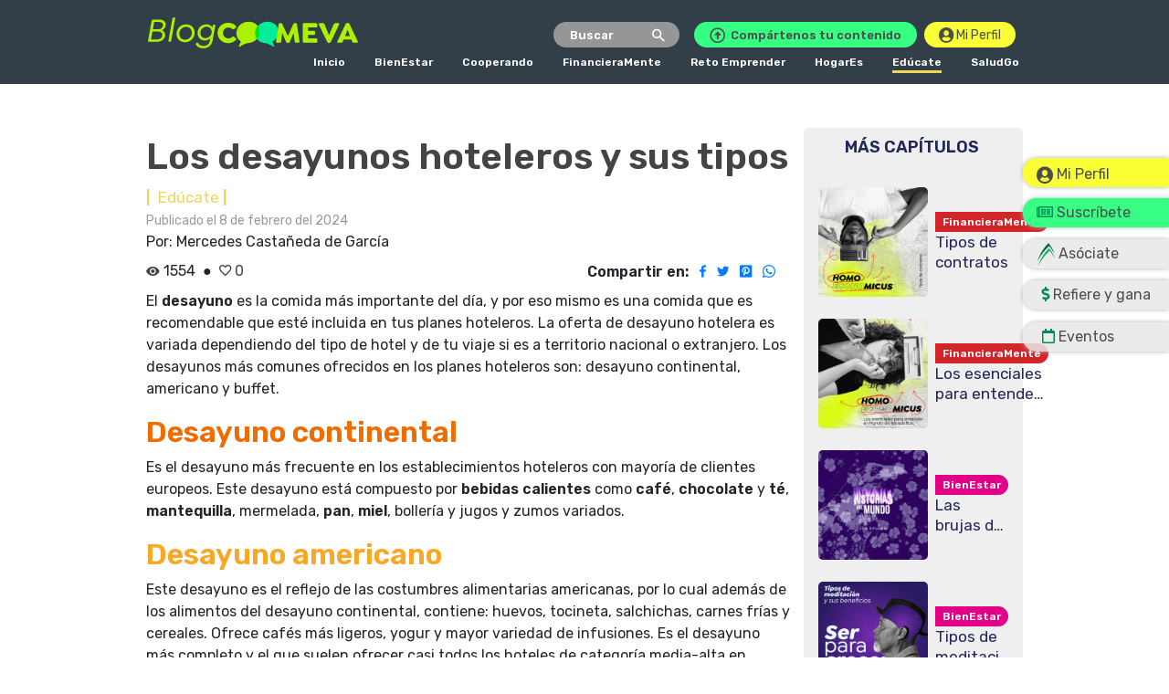

--- FILE ---
content_type: text/html; charset=UTF-8
request_url: https://blog.coomeva.com.co/post/los-desayunos-hoteleros-y-sus-tipos/1426
body_size: 13567
content:
<!DOCTYPE html>
<html lang="es">

<head>
    <link rel="alternate" hreflang="es-co"
        href="https://blog.coomeva.com.co/post/los-desayunos-hoteleros-y-sus-tipos/1426" />
    <meta http-equiv="Content-Type" content="text/html; charset=utf-8" />
    <meta name="robots" content="max-image-preview:large">
    <meta name="robots" content="index" />
    <meta http-equiv="X-UA-Compatible" content="IE=edge" />
    <meta name="viewport" content="width=device-width, initial-scale=1.0" />
    <meta name="csrf-token" content="u8dtN7NeH7QZdKoAHv5aRXIDYcu7aIqpVYCLWvx5">
    <title>Los desayunos hoteleros y sus tipos - Blog Coomeva</title>
<meta name="description" content="Conoce los desayunos más comunes que suelen ofrecer los planes hoteleros, desde desayuno continental hasta los buffet.">
<meta name="keywords" content="desayunos, bebidas calientes, cafe, chocolate, te, mantequilla, mermelada, pan, miel, desayuno español">
<meta property="article:section" content="Edúcate">
<link rel="canonical" href="https://coomeva.com.co/blog/post/los-desayunos-hoteleros-y-sus-tipos/1426"/>
<meta name="robots" content="1">
<meta property="og:title" content="Los desayunos hoteleros y sus tipos" />
<meta property="og:description" content="Conoce los desayunos más comunes que suelen ofrecer los planes hoteleros, desde desayuno continental hasta los buffet." />
<meta property="og:site_name" content="Blog Coomeva" />
<meta property="og:type" content="articles" />
<meta property="og:url" content="https://blog.coomeva.com.co/post/los-desayunos-hoteleros-y-sus-tipos/1426" />
<meta property="og:image" content="https://blog.coomeva.com.co/storage/files/RkdQ2ecUqk9fCLkH8PR8Nb0fVzyS0RT2zIClkEmz.webp" />

<meta name="twitter:title" content="Los desayunos hoteleros y sus tipos" />
<meta name="twitter:description" content="Conoce los desayunos más comunes que suelen ofrecer los planes hoteleros, desde desayuno continental hasta los buffet." />
<meta name="twitter:site" content="@Grupo_Coomeva" />
<script type="application/ld+json">{"@context":"https://schema.org","@type":"Article","name":"Los desayunos hoteleros y sus tipos","description":"Conoce los desayunos más comunes que suelen ofrecer los planes hoteleros, desde desayuno continental hasta los buffet.","url":"https://blog.coomeva.com.co/post/los-desayunos-hoteleros-y-sus-tipos/1426","image":"https://blog.coomeva.com.co/storage/files/RkdQ2ecUqk9fCLkH8PR8Nb0fVzyS0RT2zIClkEmz.webp","author":{"@type":"Person","name":"Mercedes Castañeda de García"},"headline":"Los desayunos hoteleros y sus tipos","keywords":"desayunos, bebidas calientes, cafe, chocolate, te, mantequilla, mermelada, pan, miel, desayuno español","publisher":{"@type":"WebPage","name":"Mercedes Castañeda de García"},"datePublished":"2024-02-08 16:29:22","articleSection":"Edúcate"}</script>
    <link rel="icon" type="image/png" href="https://blog.coomeva.com.co/favicon.png">

    <!-- add styles -->
    <link rel="stylesheet" href="https://blog.coomeva.com.co/css/bootstrap.min.css">
    <link rel="stylesheet" href="https://blog.coomeva.com.co/css/style.min.css">
    <link rel="stylesheet" href="https://blog.coomeva.com.co/css/custom-style.min.css">
    <link rel="stylesheet" href="https://blog.coomeva.com.co/css/style_home.css">
    <link rel="stylesheet" href="https://blog.coomeva.com.co/css/sweetalert2.min.css">
    <link rel="stylesheet" href="https://blog.coomeva.com.co/vendor/fontawesome-free/css/all.min.css">

    <link rel="stylesheet"
        href="https://cdnjs.cloudflare.com/ajax/libs/material-design-iconic-font/2.2.0/css/material-design-iconic-font.min.css">
    
    <!-- add scripts -->
    <script src="https://blog.coomeva.com.co/js/sweetalert2.min.js"></script>
    <script src="https://blog.coomeva.com.co/js/jquery.min.js"></script>

    <!-- Google Tag Manager (noscript) -->
    <noscript><iframe src="https://www.googletagmanager.com/ns.html?id=GTM-5F2GCZN" height="0" width="0"
            style="display:none;visibility:hidden"></iframe></noscript>
    <!-- End Google Tag Manager (noscript) -->
    <!--<script src="https://code.jquery.com/jquery-3.2.1.slim.min.js"
        integrity="sha384-KJ3o2DKtIkvYIK3UENzmM7KCkRr/rE9/Qpg6aAZGJwFDMVNA/GpGFF93hXpG5KkN" crossorigin="anonymous">
    </script>-->
    <script async src="https://blog.coomeva.com.co/js/popper.min.js"></script>
    <script async src="https://blog.coomeva.com.co/js/bootstrap.min.js"></script>
    <script async src="https://unpkg.com/sweetalert/dist/sweetalert.min.js"></script>
    <!-- <script async src="https://cdn.jsdelivr.net/npm/@splidejs/splide@latest/dist/js/splide.min.js"></script> -->

    <!-- Global site tag (gtag.js) - Google Analytics -->
    <script async src="https://www.googletagmanager.com/gtag/js?id=G-Q1WGVW4SD9"></script>
    <script>
        if (
            window.location.origin === "https://blog.coomeva.com.co" ||
            (window.location.origin === "https://www.coomeva.com.co" &&
            window.location.pathname.startsWith("/blog"))
            ) {
            window.dataLayer = window.dataLayer || [];

            function gtag() {
                dataLayer.push(arguments);
            }
            gtag('js', new Date());
            gtag('config', 'G-Q1WGVW4SD9');
        }
    </script>

    <!-- Global site tag (gtag.js) - Google Analytics  - Dominio COOMEVA.COM.CO -->
    <script async src="https://www.googletagmanager.com/gtag/js?id=G-MD8P03M944"></script>
    <script>
        if (
            window.location.origin === "https://www.coomeva.com.co" &&
            window.location.pathname.startsWith("/blog")
            ) {
            window.dataLayer = window.dataLayer || [];

            function gtag() {
                dataLayer.push(arguments);
            }
            gtag('js', new Date());
            gtag('config', 'G-MD8P03M944');
        }
    </script>

    <!-- Google Tag Manager -->
    <script>
        if (
            window.location.origin === "https://blog.coomeva.com.co" ||
            (window.location.origin === "https://www.coomeva.com.co" &&
            window.location.pathname.startsWith("/blog"))
            ) {
            (function(w, d, s, l, i) {
                w[l] = w[l] || [];
                w[l].push({
                    'gtm.start': new Date().getTime(),
                    event: 'gtm.js'
                });
                var f = d.getElementsByTagName(s)[0],
                    j = d.createElement(s),
                    dl = l != 'dataLayer' ? '&l=' + l : '';
                j.async = true;
                j.src =
                    'https://www.googletagmanager.com/gtm.js?id=' + i + dl;
                f.parentNode.insertBefore(j, f);
            })(window, document, 'script', 'dataLayer', 'GTM-5F2GCZN');
        }
    </script>
    <!-- End Google Tag Manager -->

    <script type="text/javascript">
        (function(c, l, a, r, i, t, y) {
            c[a] = c[a] || function() {
                (c[a].q = c[a].q || []).push(arguments)
            };
            t = l.createElement(r);
            t.async = 1;
            t.src = "https://www.clarity.ms/tag/" + i;
            y = l.getElementsByTagName(r)[0];
            y.parentNode.insertBefore(t, y);
        })(window, document, "clarity", "script", "o8a41gw7v0");
    </script>

    <!-- Hotjar Tracking Code for https://blog.coomeva.com.co -->
    <script>
        if (
            window.location.origin === "https://blog.coomeva.com.co" ||
            (window.location.origin === "https://www.coomeva.com.co" &&
            window.location.pathname.startsWith("/blog"))
            ) {
            (function(h, o, t, j, a, r) {
                h.hj = h.hj || function() {
                    (h.hj.q = h.hj.q || []).push(arguments)
                };
                h._hjSettings = {
                    hjid: 2571304,
                    hjsv: 6
                };
                a = o.getElementsByTagName('head')[0];
                r = o.createElement('script');
                r.async = 1;
                r.src = t + h._hjSettings.hjid + j + h._hjSettings.hjsv;
                a.appendChild(r);
            })(window, document, 'https://static.hotjar.com/c/hotjar-', '.js?sv=');
        }
    </script>

    <!-- Matomo -->
    <!-- /* tracker methods like "setCustomDimension" should be called before "trackPageView" */ -->
    <script>
        if (
            window.location.origin === "https://blog.coomeva.com.co" ||
            (window.location.origin === "https://www.coomeva.com.co" &&
            window.location.pathname.startsWith("/blog"))
            ) {
            var _paq = window._paq = window._paq || [];
            /* tracker methods like "setCustomDimension" should be called before "trackPageView" */
            _paq.push(['trackPageView']);
            _paq.push(['enableLinkTracking']);
            (function() {
                var u="https://analytics.gekoestudio.net/";
                _paq.push(['setTrackerUrl', u+'matomo.php']);
                _paq.push(['setSiteId', '5']);
                var d=document, g=d.createElement('script'), s=d.getElementsByTagName('script')[0];
                g.async=true; g.src=u+'matomo.js'; s.parentNode.insertBefore(g,s);
            })();
        }
    </script>
    <!-- End Matomo Code -->
</head>

<body style="background-color: #fff !important; margin-top: 0px">
    
    <!-- <div class="bg-menu">
    <div class="container col-9 pl-0 pr-0">
      <div class="row justify-content-between align-items-center">
        <div class="col-lg-3">
          <div class="d-flex align-items-center m-2">
              <a href="/"><img src="/images/logo_blog-coomeva.svg" class="px-1 mt-3 mainLogo" style="height:40px; width: 100%;" alt="Blog Coomeva" /></a>
          </div>
        </div>
        <div class="col-lg-9 three-btn">
          <div class="d-flex justify-content-end mt-4">
            <form id="search-form" class="mr-3" action="/resultado" method="get" style="width: 13%">
              <input type="search" name="term" placeholder="Buscar" aria-label="Buscar" style="width: 100%;" /> 
              <i class="zmdi zmdi-search" style="font-size: 19px; color: #fff;"></i>
            </form>
            <a href="https://blog.coomeva.com.co/signin" class="btn medium-nav-form" style="width:auto; background-color: #A2E600; text-decoration: none;
            color: #4D4D4D;"><i class="far fa-arrow-alt-circle-up" style="font-size: 17px;" aria-hidden="true"></i>&nbsp; Compártenos tu contenido</a>
          </div>
        </div>
      </div>
    </div>
  </div> -->



<style>
    .three-btn a.comparte:hover {
        background-color: #fff;
        color: #A2E600;
    }

</style>
    <div data-role="page" id="page1">
    <div data-role="header" data-tap-toggle="true">
        <form id="search-form" class="searchform " data-ajax="false" data-theme="d" action="/resultado" method="get">
            
            
            <div class="input-group">
                <div class="input-group-prepend">
                    <button id="closeSearch" class="btn btn-secondary" type="button">
                        <i class="fas fa-arrow-left"></i>
                    </button>
                </div>
                <input data-clear-btn="true" autocomplete="off" class="form-control" autocorrect="off"
                    autocapitalize="off" data-role="none" type="search" name="term" placeholder="Buscar..."
                    aria-label="Buscar" style="height: 43px;">
            </div>
        </form>
    </div>
</div>



<div class="bg-menu">
    <div class="container col-9 pl-0 pr-0">
        <div class="d-flex justify-content-between">
            <div>
                <a href="https://blog.coomeva.com.co"><img src="https://blog.coomeva.com.co/images/logo_blog-coomeva.svg" class="mt-3 mainLogo" alt="Blog Coomeva" style="height:40px; width: 78%;" title="Blog Coomeva" loading="lazy" /></a>
            </div>
            <div class="three-btn">
                <div class="d-flex justify-content-end mt-4">
                    <form id="search-form" class="mr-3 search-form-input" action="https://blog.coomeva.com.co/resultado" method="get"
                        style="width: 23%">
                        <input type="search" name="term" id="term" placeholder="Buscar" aria-label="Buscar"
                            style="width: 100%; color:#fff" class="nav-search-input" />
                        <i class="zmdi zmdi-search" id="zmiSearch"
                            style="font-size: 19px; color: #fff; cursor: pointer;"></i>
                    </form>
                    <button class="navbar-toggler btn medium-nav-form mr-3" id="buttonCollapse" type="button"
                        data-toggle="collapse" data-target="#navbarTogglerDemo02" aria-controls="navbarTogglerDemo02"
                        aria-expanded="false" aria-label="Toggle navigation"
                        style="width: 15%; font-size: 18px;
                        color: #fff;">
                        <i class="fas fa-bars"></i>
                    </button>
                    <!-- https://blog.coomeva.com.co/signin -->
                    <!-- https://blog.coomeva.com.co/public/enviar-contenido/ -->
                    <a href="https://blog.coomeva.com.co/publicar" class="btn medium-nav-form comparte"
                        style="width:auto; background-color: #36ff84; text-decoration: none;
                                color: #4D4D4D;"><i
                            class="far fa-arrow-alt-circle-up" style="font-size: 17px;" aria-hidden="true"></i>&nbsp;
                        Compártenos tu contenido
                    </a>
                    
                    <a class="mi_perfil_login nav_login " href="https://blog.coomeva.com.co/login">
                        <i class="fas fa-user-circle nav_login_icono" style="font-size: 17px"></i> &nbsp;
                        <span>Mi Perfil</span>
                    </a>

                </div>
            </div>
        </div>
    </div>
</div>

<div class="footer-nav-wrapper">
    <div class="container content-banners col-9">
        <nav class="navbar navbar-expand-lg navbar-light">
            <div class="collapse navbar-collapse mb-2" id="navbarTogglerDemo02">
                <ul id="menu-category" class="navbar-nav">
                    <li class="nav-item font-weight-bold mr-4">
                        <a class="nav-link" aria-current="page" href="https://blog.coomeva.com.co">
                            <span
                                style="border-bottom: ; display: inline-block ">Inicio</span>
                        </a>
                    </li>
                                            <li class="nav-item font-weight-bold mr-4">
                            <a class="nav-link" aria-current="page"
                                href="https://blog.coomeva.com.co/categoria/1/bienestar?page=1">
                                <span
                                    style="border-bottom: ; display: inline-block">BienEstar</span>
                            </a>
                        </li>
                                            <li class="nav-item font-weight-bold mr-4">
                            <a class="nav-link" aria-current="page"
                                href="https://blog.coomeva.com.co/categoria/3/cooperando?page=1">
                                <span
                                    style="border-bottom: ; display: inline-block">Cooperando</span>
                            </a>
                        </li>
                                            <li class="nav-item font-weight-bold mr-4">
                            <a class="nav-link" aria-current="page"
                                href="https://blog.coomeva.com.co/categoria/4/financieramente?page=1">
                                <span
                                    style="border-bottom: ; display: inline-block">FinancieraMente</span>
                            </a>
                        </li>
                                            <li class="nav-item font-weight-bold mr-4">
                            <a class="nav-link" aria-current="page"
                                href="https://blog.coomeva.com.co/categoria/5/reto-emprender?page=1">
                                <span
                                    style="border-bottom: ; display: inline-block">Reto Emprender</span>
                            </a>
                        </li>
                                            <li class="nav-item font-weight-bold mr-4">
                            <a class="nav-link" aria-current="page"
                                href="https://blog.coomeva.com.co/categoria/6/hogares?page=1">
                                <span
                                    style="border-bottom: ; display: inline-block">HogarEs</span>
                            </a>
                        </li>
                                            <li class="nav-item font-weight-bold mr-4">
                            <a class="nav-link" aria-current="page"
                                href="https://blog.coomeva.com.co/categoria/7/educate?page=1">
                                <span
                                    style="border-bottom: 3px solid#efd659; display: inline-block">Edúcate</span>
                            </a>
                        </li>
                                            <li class="nav-item font-weight-bold ">
                            <a class="nav-link" aria-current="page"
                                href="https://blog.coomeva.com.co/categoria/8/saludgo?page=1">
                                <span
                                    style="border-bottom: ; display: inline-block">SaludGo</span>
                            </a>
                        </li>
                                    </ul>
            </div>
        </nav>
    </div>
</div>


<script>
    const searchForm = document.getElementById('zmiSearch');
    const closeSearch = document.getElementById('closeSearch');
    const token = document.head.querySelector('meta[name="csrf-token"]');

    searchForm.onclick = () => {

        document.getElementById('search-form').classList.toggle('moved');

        if (document.getElementById('term').value != '') {
            term = document.getElementById('term').value;
            const response = fetch(`${window.location.origin}/resultado?term=` + term, {
                method: 'GET',
                headers: {
                    'Content-Type': 'application/json',
                }
            }).then((res) => {
                if (res.status == 200) {
                    window.location.href = res.url;
                }
            }).catch((err) => {
                console.error(err);
            });
        }

    }

    closeSearch.onclick = () => {
        document.getElementById('search-form').classList.toggle('moved');
    }
</script>

<style>
    #page1 {
        display: none;
    }

    @media  screen and (min-width: 553px) {
        #page1 {
            margin-top: -43px;
        }
    }
</style>
    
<div class="pt-4 body-wrapper pb-4">
    <div class="container col-9">
        <div class="row">

            <div class="menu-floating" style="position: absolute; left: 30px; top: 80px; z-index: 3;">
    <div class="row">
        <div class="col-12 pr-0 pl-0 btnAsociate mi_perfil_login " style="top: 173px">
            <div class="pt-1">
                <!-- <a href="https://blog.coomeva.com.co/login" class="d-flex align-items-center  botonFlotante"
                    onclick="dataLayer.push({'event': 'boton_flotante', 'url': `${window.location.href}`, 'titulo-pagina': `login`, 'nombre-boton': 'Login'})"> -->
                <a href="https://blog.coomeva.com.co/login" class="d-flex align-items-center  botonFlotante"
                    onclick="dataLayer.push({'event': 'boton_flotante', 'url': `${window.location.href}`, 'titulo-pagina': `login`, 'nombre-boton': 'Login'})">
                    <i class="fas fa-user-circle icono_perfil pr-1" style="margin-left: -50px;font-size: 19px">
                    </i><span class="fs-16 text-perfil">Mi Perfil</span>
                </a>
            </div>
        </div>

        <div class="col-12 pr-0 pl-0 btnAsociate" style="top: 217px; background-color: #36ff84;">
            <div class="pt-1">
                <a href="https://blog.coomeva.com.co/suscribete?utm_source=blog+coomeva&amp;utm_medium=blog+coomeva&amp;utm_campaign=blog+coomeva" class="suscribete botonFlotante"
                    style="margin-left: 35px;"
                    onclick="dataLayer.push({'event': 'boton_flotante', 'url': `${window.location.href}`, 'titulo-pagina': `${document.title}`, 'nombre-boton': 'Suscríbete'})"
                    target="_blank">
                    <i class="far fa-newspaper pr-1 icons-menu-floating" style="margin-left: -63px;"></i><span
                        class="text-menu-floating">Suscríbete</span>
                </a>
            </div>
        </div>
        <div class="col-12 pr-0 pl-0 float" style="top: 262px">
            <div class="pt-1">
                <a href="https://cloud.cmv.grp.coomeva.com.co/nexura?utm_source=blog+coomeva&utm_medium=blog+coomeva&utm_campaign=blog+coomeva"
                    id="coomevaLogo" class="coomevaLogo botonFlotante"
                    onclick="dataLayer.push({'event': 'boton_flotante', 'url': `${window.location.href}`, 'titulo-pagina': `${document.title}`, 'nombre-boton': 'Asóciate'})"
                    target="_blank">
                    <img alt="Asóciate" style="max-width: 19px !important">
                    <span class="text-menu-floating">Asóciate</span>
                </a>
            </div>
        </div>
        <div class="col-12 pr-0 pl-0 float" style="top: 307px">
            <div class="pt-1">
                <a href="https://www.coomeva.com.co/redcooperamosrefiere/" class="dollar botonFlotante"
                    onclick="dataLayer.push({'event': 'boton_flotante', 'url': `${window.location.href}`, 'titulo-pagina': `${document.title}`, 'nombre-boton': 'Refiere y gana'})"
                    target="_blank">
                    <i class="fas fa-dollar-sign pr-1 icons-menu-floating"></i><span class="text-menu-floating">Refiere
                        y gana</span>
                </a>
            </div>
        </div>
        <div class="col-12 pr-0 pl-0 float" style="top: 353px">
            <div class="pt-1">
                <a href="https://boletincomercial.coomeva.com.co/" class="calendar botonFlotante"
                    onclick="dataLayer.push({'event': 'boton_flotante', 'url': `${window.location.href}`, 'titulo-pagina': `${document.title}`, 'nombre-boton': 'Eventos'})"
                    target="_blank">
                    <i class="far fa-calendar pr-1 icons-menu-floating" style="margin-left: -40px;"></i><span
                        class="text-menu-floating">Eventos</span>
                </a>
            </div>
        </div>

    </div>
</div>

            <div class="col-md-9 pl-0 py-2">
                <h1 class="font-weight-bold font-primary title-article mt-4">
                    Los desayunos hoteleros y sus tipos
                </h1>
                <div class="d-flex align-items-center">
                    <span class="mr-2 font-weight-bold" style="color: #efd659">|</span>
                    <a href="https://blog.coomeva.com.co/categoria/7/educate?page=1 "
                        class="article-title font-weight-bold" style="color: #efd659">
                        Edúcate
                    </a>
                    <span class="mr-2 font-weight-bold"
                        style="color: #efd659">&nbsp;|</span>

                    
                </div>
                                <span class="article-author font-weight-lighter"
                    style="font-size: 14px !important; color: rgb(137 137 137 / 85%) !important;">
                    Publicado el 8 de febrero del 2024
                </span>
                <br>
                <span class="article-author font-weight-lighter">
                    Por: Mercedes Castañeda de García
                    
                </span>

                
                <div class="row justify-content-between align-items-center">
                    <div class="col-sm-4 col-md-4 align-items-center my-2 ">
                        <div style="display: inline-flex" class="align-items-center">
                                                            <i class="zmdi zmdi-eye font-primary mr-1"></i> 1554
                                                        <span class="ml-2">●</span>
                            <div class="btn-like">
                                <i data-id="1426"
                                    class="like-item-1426 zmdi zmdi-favorite-outline ml-2 font-primary ">
                                    <span> 0 </span>
                                </i>
                            </div>
                        </div>
                    </div>
                    <div class="col-sm-7 col-md-7 align-items-center my-2 " style="text-align: end">
                        <!--<span class="float-right">-->
                        <span><b>Compartir en: </b></span>
                        <div class="px-2" style="display: inline;">
                            <a href="http://www.facebook.com/sharer.php?u=https://blog.coomeva.com.co/post/los-desayunos-hoteleros-y-sus-tipos/1426/#"
                                id="compartir-facebook" class="redes-sociales" onclick="redesSocialesAnalitycs(event)"
                                target="_blank">
                                <i class="zmdi zmdi-facebook mr-2"></i>
                            </a>
                            <a href="http://twitter.com/share?url=https://blog.coomeva.com.co/post/los-desayunos-hoteleros-y-sus-tipos/1426/#"
                                id="compartir-twitter" class="redes-sociales" onclick="redesSocialesAnalitycs(event)"
                                target="_blank">
                                <i class="zmdi zmdi-twitter mr-2"></i>
                            </a>
                            <a
                                href="javascript:void((function()%7Bvar%20e=document.createElement('script');e.setAttribute('type','text/javascript');e.setAttribute('charset','UTF-8');e.setAttribute('src','https://assets.pinterest.com/js/pinmarklet.js?r='+Math.random()*99999999);document.body.appendChild(e)%7D)());">
                                <i class="zmdi zmdi-pinterest-box mr-2"></i>
                            </a>
                            <a href="https://wa.me/?text=¡Este contenido te va a gustar! https://blog.coomeva.com.co/post/los-desayunos-hoteleros-y-sus-tipos/1426/#"
                                id="compartir-whatsapp" class="redes-sociales" onclick="redesSocialesAnalitycs(event)"
                                target="_blank">
                                <i class="fab fa-whatsapp mr-2"></i>
                            </a>
                        </div>
                        <!--</span>-->
                    </div>
                </div>
                                <div className="col-md-12">
                    <div class="row"><div class="col-md-12"><p>El <b>desayuno </b>es la comida más importante del día, y por eso mismo es una comida que es recomendable que esté incluida en tus planes hoteleros. La oferta de desayuno hotelera es variada dependiendo del tipo de hotel y de tu viaje si es a territorio nacional o extranjero. Los desayunos más comunes ofrecidos en los planes hoteleros son: desayuno continental, americano y buffet.</p></div></div><div class="row"><div class="col-md-12"><h2 style="font-weight: bold; color: rgb(239, 108, 0);">Desayuno continental&nbsp;</h2></div></div><div class="row"><div class="col-md-12"><p>Es el desayuno más frecuente en los establecimientos hoteleros con mayoría de clientes europeos. Este desayuno está compuesto por <b>bebidas calientes</b> como <b>café</b>, <b>chocolate </b>y <b>té</b>, <b>mantequilla</b>, mermelada, <b>pan</b>, <b>miel</b>, bollería y jugos y zumos variados.&nbsp;</p></div></div><div class="row"><div class="col-md-12"><h2 style="font-weight: bold; color: rgb(249, 168, 37);">Desayuno americano&nbsp;</h2></div></div><div class="row"><div class="col-md-12"><p>Este desayuno es el reflejo de las costumbres alimentarias americanas, por lo cual además de los alimentos del desayuno continental, contiene: huevos, tocineta, salchichas, carnes frías y cereales. Ofrece cafés más ligeros, yogur y mayor variedad de infusiones. Es el desayuno más completo y el que suelen ofrecer casi todos los hoteles de categoría media-alta en Colombia y en los países americanos.</p></div></div><div class="row"><div class="col-md-6"><img src="https://blog.coomeva.com.co/uploads/65c4e21907013.webp" alt="" data-filename="people-take-breakfast-buffet-in-hotel-2023-11-27-05-28-15-utc (1).webp" style="width: 100%; height: auto;"></div><div class="col-md-6"><h2 style="font-weight: bold; color: rgb(216, 67, 21);">Desayuno buffet</h2><p>&nbsp;Es uno de los más recomendados para ofrecer en los hoteles porque reduce el número de personal requerido para atención, y la oferta es más atractiva, porque hay mayor variedad de productos. El desayuno buffet además de ofrecer los productos incluidos en el desayuno americano y continental, incluye: derivados lácteos, quesos, embutidos, ensaladas, pastelería, bollería y repostería, frutas frescas y en almíbar.</p></div></div><div class="row"><div class="col-md-12"><p>Las principales ventajas del buffet son:</p></div></div><div class="row"><div class="col-md-12"><p></p><ul><li>Variedad en montaje, elaboración y presentación de alimentos.</li><li>Permite el abastecimiento de un gran número de personas, simplificando el servicio.</li><li>Satisfacción de la clientela por variedad en oferta de alimentos.</li><li>Reducción en número de personas de servicio personal.</li><li>No requiere una inversión importante en término de instalaciones y dotaciones.</li><li>El desayuno buffet suele ser el más costoso pero está ajustado a los productos que los clientes suelen comer en mayor cantidad.&nbsp;</li></ul><p></p></div></div><div class="row"><div class="col-md-12"><p>&nbsp;<span style="background-color: rgba(249, 168, 37, 0.67); color: rgb(53, 53, 53);">Otras ofertas de desayuno que puedes encontrar menos comunes son:&nbsp;</span></p></div></div><div class="row"><div class="col-md-12"><p></p><ul><li>Desayuno mediterráneo: Consta de bebida caliente (té, café o leche), zumo de naranja recién exprimido, tostadas de pan natural con tomate fresco rallado, aceite de oliva virgen extra y jamón serrano. El tomate y el aceite lo sirven aparte para que el cliente lo prepare a su gusto.</li><li>Desayuno españ<span style="color: rgb(249, 168, 37);">o</span>l: Consta de churros recién hechos, taza de chocolate o café y agua.</li><li>Desayuno inglés: consta de una bebida caliente, ya sea café, té o leche, zumo de frutas y un componente proteico: huevos fritos, o revueltos, y alguna carne: tocineta, salchichas, o chuleta.</li></ul><p></p></div></div>
                </div>
            </div>
            <aside class="col-md-12 col-lg-3 pt-4 px-0">
    <div class="news-wrapper px-0">
        <div class="pt-2 pl-2 pb-0 pr-3 text-center" style="margin-bottom: -18px">
            
            <span class="font-weight-bold font-third ml-1 " style="font-size: 18px; font-weight: bold;">
                MÁS CAPÍTULOS
            </span>
        </div>
        <br>
                    <div class="d-flex align-items-center pl-3 pr-3 mt-4 mb-4">
                <span class="font-weight-bold font-third">
                    <img class="img_mas_notic"
                        src="https://blog.coomeva.com.co/images/podcasts/home/HOMOECONOMICOS-4.webp"
                        height="auto" alt="Tipos de contratos" title="Tipos de contratos" loading="lazy"
                        onerror="this.src='https://blog.coomeva.com.co/images/nofound.png'">
                </span>
                <span class="font-third article-author ml-2">
                                                <a href="https://blog.coomeva.com.co/post/tipos-de-contratos/313">
                                        <div class="d-flex align-items-center">
                        
                        <span class="article-title-2 font-weight-bold px-2"
                            style="color:white; background: #d52429 ;border-radius: 0 15px 15px 0;font-size: 12px !important;">
                            FinancieraMente
                        </span>
                    </div>
                    <span class="title_novedades truncate">Tipos de contratos</span>
                    </a>
                </span>
            </div>
            
                    <div class="d-flex align-items-center pl-3 pr-3 mt-4 mb-4">
                <span class="font-weight-bold font-third">
                    <img class="img_mas_notic"
                        src="https://blog.coomeva.com.co/images/podcasts/home/esenciales.webp"
                        height="auto" alt="Los esenciales para entender el mundo de los adultos" title="Los esenciales para entender el mundo de los adultos" loading="lazy"
                        onerror="this.src='https://blog.coomeva.com.co/images/nofound.png'">
                </span>
                <span class="font-third article-author ml-2">
                                            <a href="https://blog.coomeva.com.co/post/los-esenciales-para-entender-el-mundo-de-los-adultos/1159">
                                            <div class="d-flex align-items-center">
                        
                        <span class="article-title-2 font-weight-bold px-2"
                            style="color:white; background: #d52429 ;border-radius: 0 15px 15px 0;font-size: 12px !important;">
                            FinancieraMente
                        </span>
                    </div>
                    <span class="title_novedades truncate">Los esenciales para entender el mundo de los adultos</span>
                    </a>
                </span>
            </div>
            
                    <div class="d-flex align-items-center pl-3 pr-3 mt-4 mb-4">
                <span class="font-weight-bold font-third">
                    <img class="img_mas_notic"
                        src="https://blog.coomeva.com.co/images/podcasts/home/brujas-1.webp"
                        height="auto" alt="Las brujas del jardín botánico" title="Las brujas del jardín botánico" loading="lazy"
                        onerror="this.src='https://blog.coomeva.com.co/images/nofound.png'">
                </span>
                <span class="font-third article-author ml-2">
                                                <a href="https://blog.coomeva.com.co/post/las-brujas-del-jardin-botanico/230">
                                        <div class="d-flex align-items-center">
                        
                        <span class="article-title-2 font-weight-bold px-2"
                            style="color:white; background: #e40086 ;border-radius: 0 15px 15px 0;font-size: 12px !important;">
                            BienEstar
                        </span>
                    </div>
                    <span class="title_novedades truncate">Las brujas del jardín botánico</span>
                    </a>
                </span>
            </div>
            
                    <div class="d-flex align-items-center pl-3 pr-3 mt-4 mb-4">
                <span class="font-weight-bold font-third">
                    <img class="img_mas_notic"
                        src="https://blog.coomeva.com.co/images/podcasts/home/PORTADA-4.webp"
                        height="auto" alt="Tipos de meditación y sus beneficios" title="Tipos de meditación y sus beneficios" loading="lazy"
                        onerror="this.src='https://blog.coomeva.com.co/images/nofound.png'">
                </span>
                <span class="font-third article-author ml-2">
                                                <a href="https://blog.coomeva.com.co/post/tipos-de-meditacion-y-sus-beneficios/286">
                                        <div class="d-flex align-items-center">
                        
                        <span class="article-title-2 font-weight-bold px-2"
                            style="color:white; background: #e40086 ;border-radius: 0 15px 15px 0;font-size: 12px !important;">
                            BienEstar
                        </span>
                    </div>
                    <span class="title_novedades truncate">Tipos de meditación y sus beneficios</span>
                    </a>
                </span>
            </div>
            
                    <div class="d-flex align-items-center pl-3 pr-3 mt-4 mb-4">
                <span class="font-weight-bold font-third">
                    <img class="img_mas_notic"
                        src="https://blog.coomeva.com.co/images/podcasts/home/portada-eficacia-de-la-medicina-oriental-final.webp"
                        height="auto" alt="La eficacia de la medicina oriental como terapia alternativa" title="La eficacia de la medicina oriental como terapia alternativa" loading="lazy"
                        onerror="this.src='https://blog.coomeva.com.co/images/nofound.png'">
                </span>
                <span class="font-third article-author ml-2">
                                                <a href="https://blog.coomeva.com.co/post/la-eficacia-de-la-medicina-oriental-como-terapia-alternativa/1644">
                                        <div class="d-flex align-items-center">
                        
                        <span class="article-title-2 font-weight-bold px-2"
                            style="color:white; background: #e40086 ;border-radius: 0 15px 15px 0;font-size: 12px !important;">
                            BienEstar
                        </span>
                    </div>
                    <span class="title_novedades truncate">La eficacia de la medicina oriental como terapia alternativa</span>
                    </a>
                </span>
            </div>
            
            </div>

    <hr>

    <!-- banner interno -->
    <section id="banner-2" class="mt-3">
        <div id="banner-interno" class="carousel slide" data-ride="carousel">
            <div class="carousel-inner"
                style="border-radius: 8px;">
                                                                                                                                                                                                                                                
                        <div class="carousel-item active">
                            <a href="https://www.experienciacoomeva.com/suscribete-al-blog.html?utm_source=blog-coomeva&amp;utm_medium=main-banner&amp;utm_campaign=campana-suscripcion-boletin-blog" target="_blank" class="img-webpo clicBannerSuperior"
                                title="Banner 60 años" onclick="bannerAnalitycs({&quot;id&quot;:36,&quot;position_id&quot;:4,&quot;name&quot;:&quot;Banner 60 a\u00f1os&quot;,&quot;url&quot;:&quot;https:\/\/www.experienciacoomeva.com\/suscribete-al-blog.html?utm_source=blog-coomeva&amp;utm_medium=main-banner&amp;utm_campaign=campana-suscripcion-boletin-blog&quot;,&quot;path&quot;:&quot;\/images\/banners\/interno\/Banner_lateral_60_anos.png&quot;,&quot;status&quot;:1,&quot;created_at&quot;:&quot;2024-02-29T22:59:43.000000Z&quot;,&quot;updated_at&quot;:&quot;2024-02-29T22:59:43.000000Z&quot;})">
                                <img class="d-block w-100" src="https://blog.coomeva.com.co/images/banners/interno/Banner_lateral_60_anos.png" alt="Banner 60 años" />
                            </a>
                        </div>
                                                                                
                        <div class="carousel-item ">
                            <a href="https://www.experienciacoomeva.com/suscribete-al-blog.html?utm_source=blog-coomeva&amp;utm_medium=main-banner&amp;utm_campaign=campana-suscripcion-boletin-blog" target="_blank" class="img-webpo clicBannerSuperior"
                                title="Banner 60 años" onclick="bannerAnalitycs({&quot;id&quot;:37,&quot;position_id&quot;:4,&quot;name&quot;:&quot;Banner 60 a\u00f1os&quot;,&quot;url&quot;:&quot;https:\/\/www.experienciacoomeva.com\/suscribete-al-blog.html?utm_source=blog-coomeva&amp;utm_medium=main-banner&amp;utm_campaign=campana-suscripcion-boletin-blog&quot;,&quot;path&quot;:&quot;\/images\/banners\/interno\/Banner_lateral2_60_anos.png&quot;,&quot;status&quot;:1,&quot;created_at&quot;:&quot;2024-02-29T23:00:02.000000Z&quot;,&quot;updated_at&quot;:&quot;2024-02-29T23:00:02.000000Z&quot;})">
                                <img class="d-block w-100" src="https://blog.coomeva.com.co/images/banners/interno/Banner_lateral2_60_anos.png" alt="Banner 60 años" />
                            </a>
                        </div>
                                                                                
                        <div class="carousel-item ">
                            <a href="https://sallyoficial.com/?utm_source=Sallyhome&amp;utm_medium=banner-popup&amp;utm_campaign=HOME-SALLY&amp;utm_id=HomeMP" target="_blank" class="img-webpo clicBannerSuperior"
                                title="Banner Sally" onclick="bannerAnalitycs({&quot;id&quot;:42,&quot;position_id&quot;:4,&quot;name&quot;:&quot;Banner Sally&quot;,&quot;url&quot;:&quot;https:\/\/sallyoficial.com\/?utm_source=Sallyhome&amp;utm_medium=banner-popup&amp;utm_campaign=HOME-SALLY&amp;utm_id=HomeMP&quot;,&quot;path&quot;:&quot;\/images\/banners\/interno\/banner_lateral_sally.webp&quot;,&quot;status&quot;:1,&quot;created_at&quot;:&quot;2024-08-06T13:33:50.000000Z&quot;,&quot;updated_at&quot;:&quot;2024-08-06T13:33:50.000000Z&quot;})">
                                <img class="d-block w-100" src="https://blog.coomeva.com.co/images/banners/interno/banner_lateral_sally.webp" alt="Banner Sally" />
                            </a>
                        </div>
                                                </div>

            <a class="carousel-control-prev" href="#banner-interno" role="button" data-slide="prev">
                <span class="carousel-control-prev-icon" aria-hidden="true"></span>
                <span class="sr-only">Previous</span>
            </a>
            <a class="carousel-control-next" href="#banner-interno" role="button" data-slide="next">
                <span class="carousel-control-next-icon" aria-hidden="true"></span>
                <span class="sr-only">Next</span>
            </a>
        </div>
    


    </section>
</aside>
        </div>
    </div>
</div>

<section class="container">
    <div class="row">
        <div class="col-md-9 my-4">
            <small>Este espacio es para comentarios acerca del contenido del blog, si requiere hacer alguna solicitud o
                información de alguna de las empresas del grupo si es Asociado a Coomeva Cooperativa por favor puede
                hacerlo a través de nuestros<a href="https://www.coomeva.com.co/publicaciones/279/contactanos/"
                    target="_blank"> canales de contacto.</a></small>
        </div>
        <div class="col-md-9" data-id="1426">
            <div id="disqus_thread"></div>
        </div>
        <div class="col-md-3">
            
        </div>
    </div>
</section>

<section id="recommended-articles" class="mt-4 mb-4">
    <div class="container pt-2 px-5 pb-5">
        <h4 class="font-weight-bold title-article-recommended pt-4 pb-4">Artículos recomendados</h4>
        <div class="row">
                        <div class="col-md-4">
                <div class="d-flex flex-column">
                <a href="https://blog.coomeva.com.co/post/peinados-sencillos-para-ninas-3-ideas/747">
        
    <div class="d-flex flex-column pt-4">
        <div class="d-flex align-items-center">
            
            <span class="article-title font-weight-bold article-color1 px-2"
                style="color: white;  background: #e40086; border-radius: 0 15px 15px 0;">
                BienEstar 
            </span>
        </div>
                <span class="article-author font-weight-lighter">
                            Publicado el 17 de julio del 2023 <span class="ml-2" style="color:#666;">●</span>
                por
                Claudia Patricia Sanchez
                        <!--Formato fecha: Jun 28, 2021-->
        </span>
        <h2 class="font-weight-bold font-primary title-article"
            style="font-size: ">
                                <a href="https://blog.coomeva.com.co/post/peinados-sencillos-para-ninas-3-ideas/747">
                        <span></span>
            Peinados sencillos para niñas: 3 ideas
            </a>
        </h2>
        <span class="font-primary">
                    </span>
        <div class="row mt-2 ml-2 align-items-center">
            <i class="zmdi zmdi-eye font-primary mr-1"></i> 10878
            <span class="ml-2" style="color:#666;">●</span>
            <div class="btn-like">
                <i data-id="747"
                    class="like-item-747 zmdi zmdi-favorite-outline ml-2 mr-1 font-primary ">
                    <span> 2 </span>
                </i>
            </div>
        </div>
    </div>





</div>
            </div>
                        <div class="col-md-4">
                <div class="d-flex flex-column">
                <a href="https://blog.coomeva.com.co/post/proyectos-de-ingenieria-civil-y-los-impacto-de-la-ia/1033">
        
    <div class="d-flex flex-column pt-4">
        <div class="d-flex align-items-center">
            
            <span class="article-title font-weight-bold article-color1 px-2"
                style="color: white;  background: #efd659; border-radius: 0 15px 15px 0;">
                Edúcate 
            </span>
        </div>
                <span class="article-author font-weight-lighter">
                            Publicado el 1 de noviembre del 2023 <span class="ml-2" style="color:#666;">●</span>
                por
                Juan Simon Rios Suarez
                        <!--Formato fecha: Jun 28, 2021-->
        </span>
        <h2 class="font-weight-bold font-primary title-article"
            style="font-size: ">
                                <a href="https://blog.coomeva.com.co/post/proyectos-de-ingenieria-civil-y-los-impacto-de-la-ia/1033">
                        <span></span>
            Proyectos de Ingeniería Civil y los impacto de la IA
            </a>
        </h2>
        <span class="font-primary">
                    </span>
        <div class="row mt-2 ml-2 align-items-center">
            <i class="zmdi zmdi-eye font-primary mr-1"></i> 1620
            <span class="ml-2" style="color:#666;">●</span>
            <div class="btn-like">
                <i data-id="1033"
                    class="like-item-1033 zmdi zmdi-favorite-outline ml-2 mr-1 font-primary ">
                    <span> 0 </span>
                </i>
            </div>
        </div>
    </div>





</div>
            </div>
                        <div class="col-md-4">
                <div class="d-flex flex-column">
                <a href="https://blog.coomeva.com.co/post/ia-y-finanzas-personales-como-optimizar-tu-dinero-en-2025/3603">
        
    <div class="d-flex flex-column pt-4">
        <div class="d-flex align-items-center">
            
            <span class="article-title font-weight-bold article-color1 px-2"
                style="color: white;  background: #d52429; border-radius: 0 15px 15px 0;">
                FinancieraMente 
            </span>
        </div>
                <span class="article-author font-weight-lighter">
                            Publicado el 28 de abril del 2025 <span class="ml-2" style="color:#666;">●</span>
                por
                Andrea Rocha
                        <!--Formato fecha: Jun 28, 2021-->
        </span>
        <h2 class="font-weight-bold font-primary title-article"
            style="font-size: ">
                                <a href="https://blog.coomeva.com.co/post/ia-y-finanzas-personales-como-optimizar-tu-dinero-en-2025/3603">
                        <span></span>
            IA y finanzas personales: cómo optimizar tu dinero en 2025
            </a>
        </h2>
        <span class="font-primary">
                    </span>
        <div class="row mt-2 ml-2 align-items-center">
            <i class="zmdi zmdi-eye font-primary mr-1"></i> 872
            <span class="ml-2" style="color:#666;">●</span>
            <div class="btn-like">
                <i data-id="3603"
                    class="like-item-3603 zmdi zmdi-favorite-outline ml-2 mr-1 font-primary ">
                    <span> 0 </span>
                </i>
            </div>
        </div>
    </div>





</div>
            </div>
                    </div>
    </div>
</section>

<!--<section id="banner" class="footer-container">
                                                                          
                                                                        </section>-->
    <footer>
    <!-- banner footer -->
    <div class="container col-9 content-banners mt-4">
        
    </div>

    <div class="container col-9 content-banners mt-2 mb-4">
        <div class="d-flex justify-content-between align-items-center py-3 my-4"
            style="border-bottom: 1px solid #1d1e1e!important;">
            <div class="col-md-4 align-items-center pl-0">
                <a href="https://blog.coomeva.com.co">
                    <img src="https://blog.coomeva.com.co/images/Blog-Coomeva_Logo color.svg" alt="Coomeva nos facilita la vida" class="img-fluid"
                        width="150px" height="100%" />
                </a>
            </div>

            <ul class="nav col-md-4 justify-content-end redesSociales list-unstyled mt-5 d-flex pr-0">
                <a style="color:#212529" href="https://www.youtube.com/user/GrupoCoomeva" target="_blank">
                    <i class="zmdi zmdi-youtube-play mr-4"></i>
                </a>
                <a style="color:#212529" href="https://www.facebook.com/GrupoCoomeva" target="_blank">
                    <i class="fab fa-facebook-f mr-4"></i>
                </a>
                <a style="color:#212529" href="https://www.instagram.com/grupo_coomeva/" target="_blank">
                    <i class="fab fa-instagram"></i>
                </a>
            </ul>
        </div>

        <!-- Footer Links -->
        <div class="container text-center text-md-left">
            <!-- Grid row -->
            <div class="row">

                <!-- Grid column -->
                <div class="col-md-4 pl-0 mx-auto">

                    <!-- Links -->
                    <span class="title-footer-categoria" style="font-size: 16px"><span class="ml-1"
                            style="color:#212529;">●</span>
                        Categorías</span>
                    <div class="row pl-4">
                        <div class="col-5">
                            <ul class="list-unstyled footer-list-categorias" style="font-size: 12px">
                                <li>
                                    <a style="color:#212529"
                                        href="https://blog.coomeva.com.co/categoria/1/recreate"><strong>ReCréate</strong></a>
                                </li>
                                <li>
                                    <a style="color:#212529"
                                        href="https://blog.coomeva.com.co/categoria/2/profesionalmente"><strong>ProfesionalMente</strong></a>
                                </li>
                                <li>
                                    <a style="color:#212529"
                                        href="https://blog.coomeva.com.co/categoria/3/cooperando"><strong>Cooperando</strong></a>
                                </li>
                                <li>
                                    <a style="color:#212529"
                                        href="https://blog.coomeva.com.co/categoria/4/financieramente"><strong>Financiaramente</strong></a>
                                </li>
                            </ul>

                        </div>
                        <div class="col-7">
                            <ul class="list-unstyled footer-list-categorias" style="font-size: 12px">
                                <li>
                                    <a style="color:#212529"
                                        href="https://blog.coomeva.com.co/categoria/5/reto-emprender"><strong>Reto
                                            Emprender</strong></a>
                                </li>
                                <li>
                                    <a style="color:#212529"
                                        href="https://blog.coomeva.com.co/categoria/6/hogares"><strong>HogarEs</strong></a>
                                </li>
                                <li>
                                    <a style="color:#212529"
                                        href="https://blog.coomeva.com.co/categoria/7/educate"><strong>Edúcate</strong></a>
                                </li>
                                <li>
                                    <a style="color:#212529"
                                        href="https://blog.coomeva.com.co/categoria/8/saludgo"><strong>SaludGo</strong></a>
                                </li>
                            </ul>
                        </div>
                    </div>

                </div>
                <!-- Grid column -->

                <hr class="clearfix w-100 d-md-none">

                <!-- Grid column -->
                <div class="col-md-8 mx-auto">
                    <ul class="list-unstyled footer-list-politicas">
                        <li>
                            <a style="color:#212529"
                                href="https://blog.coomeva.com.co/documentos/PlantillaTyCBlogCoomeva2025.pdf"
                                target="_blank">
                                <span class="ml-2" style="color:#212529;">●</span> Términos y condiciones
                            </a>
                        </li>
                        <li>
                            <a style="color:#212529"
                                href="https://www.coomeva.com.co/publicaciones/41275/importante-politica-de-proteccion-de-datos-personales/"
                                target="_blank">
                                <span class="ml-2" style="color:#212529;">●</span> Política de tratamiento de
                                datos personales
                            </a>
                        </li>
                        <li>
                            <a style="color:#212529" href="https://blog.coomeva.com.co/contacto">
                                <span class="ml-2" style="color:#212529;">●</span> Contáctenos
                            </a>
                        </li>
                    </ul>
                </div>
            </div>
            <!-- Grid row -->

        </div>
        <!-- Footer Links -->

        <div class="col-12" style="font-family: goldplaymedium">
            <small>@
                2026 Coomeva, todos los derechos reservados. Recreación y turismo es una marca
                registrada de Coomeva.
            </small>
        </div>
    </div>

    
    <!-- POPUP HOME -->
    <!-- <div class="modal fade" id="popup1" tabindex="-1" role="dialog" aria-labelledby="myModalLabel">
        <div class="modal-dialog img_popup1" role="document" style="max-width:600px; width:auto;">
            <div class="modal-content ">
                <div class="modal-body" style="padding: 15px;">
                    <button type="button" class="close" data-dismiss="modal" aria-label="Close"><span
                            aria-hidden="true">&times;</span></button>
                    <a href="https://www.experienciacoomeva.com/suscribete-al-blog.html" target="_blank"
                        class="img_popup2" id="img_popup2">
                        <img src="/images/POP-UP-suscripcion-boletin.jpg" style="width: 100%; height: 100%;"
                            alt="Regístrate a nuestro boletín">
                    </a>
                </div>
            </div>
        </div>
    </div> -->

    <!-- POPUP DETALLE ARTICULO  -->
    <div class="modal fade" id="popup2" data-bs-backdrop="static" data-bs-keyboard="false" tabindex="-1"
        aria-labelledby="staticBackdropLabel" aria-hidden="true">
        <div class="modal-dialog img_popup2" role="document" style="max-width:600px; width:auto;">
            <div class="modal-content popup-content">
                <div class="modal-header popup-header">
                    <a href="javascript:void(0);"
                        onclick="dataLayer.push({'event': 'close_modal_posts', 'url': `${window.location.href}`, 'titulo': `${document.title}`, 'nombre': 'campana_jovenes_leads'})"
                        class="btn-close close close_modal_posts" data-dismiss="modal" aria-label="Close">
                        <span id="icon-close" aria-hidden="true">×</span>
                    </a>
                </div>
                <div class="modal-body" style="padding: 15px;">
                    <a href="https://www.coomeva.com.co/publicaciones/170194/tu-puedes-ser-parte-de-coomeva-asociate/"
                        id="campana_jovenes_leads" target="_blank" class="img_popup2 suscribed_modal_posts">
                        <img src="https://blog.coomeva.com.co/images/vinculacion-jovenes-CTA.png" style="width: 100%; height: auto;"
                            alt="ExpoCoomeva">
                    </a>
                </div>
            </div>
        </div>
    </div>

    <div class="modal fade" id="popuHome1" data-bs-backdrop="static" data-bs-keyboard="false" tabindex="-1"
        aria-labelledby="staticBackdropLabel" aria-hidden="true">
        <div class="modal-dialog img_popuHome1" role="document" style="max-width:600px; width:auto;">
            <div class="modal-content popup-content">
                <div class="modal-header popup-header">
                    <a href="javascript:void(0);"
                        onclick="dataLayer.push({'event': 'close_modal_posts', 'url': `${window.location.href}`, 'titulo': `${document.title}`, 'nombre': 'campana_POPUP_RECREACION_Y_TURISMO'})"
                        class="btn-close close close_modal_posts" data-dismiss="modal" aria-label="Close">
                        <span id="icon-close" aria-hidden="true">×</span>
                    </a>
                </div>
                <div class="modal-body" style="padding: 15px;">
                    <a href="https://recreacionyturismo.coomeva.com.co/" id="campana_POPUP_RECREACION_Y_TURISMO"
                        class="img_popuHome1    clicBannerSuperior">
                        <img src="https://blog.coomeva.com.co/images/POPUP_RECREACION_2025.png" style="width: 100%; height: auto;"
                            alt="ExpoCoomeva">
                    </a>
                </div>
            </div>
        </div>
    </div>

    </div>
</footer>

<style>
    footer a {
        color: #7aaf3c;
    }

    li {}

    .popup-content {
        background-color: transparent !important;
        border: 0 !important;
    }

    .popup-header {
        border-bottom: 0 !important;
    }

    .popup-header .close {
        margin-top: -2px;
        border-radius: 35px;
        font-size: 1.5em !important;
        text-shadow: none;
        opacity: 10;
        background: #A2E600 !important;
    }

    #icon-close {
        color: #fff;
        position: absolute;
        margin: -16px 0px 0 -8.5px;
        font-size: 28px;
        font-weight: 900;
    }

    #popup2.fade.show {
        /* opacity: .9; */
        position: fixed;
        top: 0;
        right: 0;
        bottom: 0;
        left: 0;
        /* z-index: 1040; */
        /* background-color: #000; */
        background-color: rgba(0, 0, 0, 0.5) !important;
    }
</style>

<script>
    setTimeout(function() {
        document.querySelector('iframe+iframe').setAttribute('style', 'height: 0px !important');
    }, 10000);
</script>

    <div class="modal fade" id="subscriber-modal" tabindex="-1" role="dialog" aria-labelledby="exampleModalLabel" aria-hidden="true">
  <div class="modal-dialog" role="document">
    <div class="modal-content">
      <div class="modal-header">
        <h5 class="modal-title text-center">Suscribete</h5>
        <button type="button" class="close" data-dismiss="modal" aria-label="Close">
          <span aria-hidden="true">&times;</span>
        </button>
      </div>
      <div class="modal-body" id="form-suscriber">
        
      </div>
    </div>
  </div>
</div>
    <script>
        /* var isSplide = document.getElementsByClassName('splide');

                if (isSplide.length > 0) {
                    document.addEventListener('DOMContentLoaded', function() {
                        new Splide('.splide').mount();
                    });
                } */

        const elements = document.getElementsByClassName("btn-like");

        const likeEvent = async (e) => {

            const id = e.target.getAttribute('data-id');
            const token = document.querySelector('meta[name="csrf-token"]');
            //console.log("https://blog.coomeva.com.co/like");
            const response = await fetch("https://blog.coomeva.com.co/like", {
                method: 'POST',
                body: JSON.stringify({
                    articleId: id,
                    '_token': token.content
                }),
                headers: {
                    'Content-Type': 'application/json',
                }
            });

            const {
                msg,
                type
            } = await response.json();
            if (type === 'success') {
                const currentElement = document.getElementsByClassName(`like-item-${id}`);
                currentElement[0].innerHTML = `<span> ${msg}</span>`;
                currentElement[0].classList.add('text-danger');
            }
            /* else {
                       swal({
                         title: "Lo sentimos!",
                         text: msg,
                         icon: "error",
                       });
                     } */
        }

        for (var i = 0; i < elements.length; i++) {
            elements[i].addEventListener('click', likeEvent, false);
        }
    </script>
        <script>
        function bannerAnalitycs(data) {
            window.dataLayer.push({
                'Banner': {
                    'nombre': data.name,
                    'tituloPagina': document.title,
                    'urlActual': window.location.href,
                    'urlDestino': data.url
                }
            })
        }
    </script>
    <script>
        //antes de refrescar la pagina, realiza un scroll al inicio
        window.onbeforeunload = function() {
            window.scrollTo(0, 10)
        };

        flag = document.getElementById('flag-1')
        flagY = 0
        popupDisabled = false

        // optiene la posición en (Y) del elemento en el parametro
        function getOffset(el) {

            var _x = 0
            var _y = 0
            while (el && !isNaN(el.offsetLeft) && !isNaN(el.offsetTop)) {
                _x += el.offsetLeft - el.scrollLeft
                _y += el.offsetTop - el.scrollTop
                el = el.offsetParent
            }
            return {
                top: _y,
                left: _x
            }

        }

        // solo si existe flag-1 le asigna el valor a flagY caso contrario lo deja en 0

        if (typeof flag !== undefined) {
            flagY = getOffset(flag).top
        }

        // Con el evento
        window.addEventListener(

            'scroll',
            (event) => {

                let scroll = this.scrollY
                if (flagY != 0 && scroll >= flagY && popupDisabled == false) {

                    $('#popup2').modal({
                        'keyboard': false,
                        'backdrop': false
                    })

                    popupDisabled = true
                }
            }

        )

        $("a#campana_jovenes_leads").click(function(e) {
            dataLayer.push({
                'event': 'suscribed_modal_posts',
                'url': `${window.location.href}`,
                'titulo': `${document.title}`,
                'nombre': this.id
            })
            $('#popup2').modal('hide')
        });

        $("a#enlace_campana_grupo_profesionales_coomeva").click(function(e) {
            dataLayer.push({
                'event': 'suscribed_link_text_posts',
                'url': `${window.location.href}`,
                'titulo': `${document.title}`,
                'nombre': this.id
            })
        });

        // Se agrega para el seguimiento de la campaña coomeva vacaciones 2023
        $("a#enlace_coomeva_vacaciones_2023").click(function(e) {
            dataLayer.push({
                'event': 'suscribed_link_text_posts',
                'url': `${window.location.href}`,
                'titulo': `${document.title}`,
                'nombre': this.id
            })
        });

        // Se agrega para el seguimiento de la campaña radio Coomeva
        $("a#enlace_webinars_educacion_radiocoomeva").click(function(e) {
            dataLayer.push({
                'event': 'suscribed_link_text_posts',
                'url': `${window.location.href}`,
                'titulo': `${document.title}`,
                'nombre': this.id
            })
        });

        var titleDesc = $('.title-podcast').text();
        var textoDesc = $('.desc-podcast').text();

        // Función para ocultar el texto que excede los 100 caracteres y agregar tres puntos suspensivos
        function ocultarTexto(maxCaracteres) {
            /* let maxCaracteres = 50; */
            $('.font-primary.desc-podcast').each(function() {
                const textoCompleto = $(this).text();
                // sumamos los caracteres de la descripción del podcast con el título y lo comparamos con el maximo recibido
                if ((textoCompleto.length + titleDesc.length) > maxCaracteres) {
                    const textoVisible = textoCompleto.slice(0, maxCaracteres) + '...';
                    $(this).text(textoVisible);

                    // Se comenta la función para dejar el ultimo espacio en blanco.
                    /* const ultimoEspacioBlanco = textoVisible.lastIndexOf(' ');

                    if (ultimoEspacioBlanco !== -1) {
                    const textoCortado = textoVisible.slice(0, ultimoEspacioBlanco) + '...';
                    $(this).text(textoCortado);
                    } else {
                    // Si no hay espacios en blanco después del carácter 100, simplemente agregamos los puntos suspensivos.
                    $(this).text(textoVisible + '...');
                    } */
                }
            });
        }

        // Función para mostrar el texto completo y retirar los puntos suspensivos
        function mostrarTextoCompleto() {
            $(".desc-podcast").text(textoDesc);
        }

        /* window.onload = ocultarTexto; */
        //Se desactiva por el momento la verificación del responsive
        // Función para validar el ancho de la plantilla
        function validarAnchoResponsive() {
            // Obtenemos el ancho de la ventana del navegador
            let anchoVentana = window.innerWidth;

            // Aquí puedes definir los puntos de quiebre que consideres para diferentes tamaños de pantalla
            let anchoMinimo = 768; // Ejemplo: ancho mínimo para tablet
            let anchoMaximo1 = 1200; // Ejemplo: ancho máximo para laptop pequeñas
            let anchoMaximo2 = 1600; // Ejemplo: ancho máximo para laptops & desktop
            let anchoMaximo3 = 2000; // Ejemplo: ancho máximo para desktop grandes y smartTV

            // Realizamos las validaciones
            if (anchoVentana >= anchoMinimo && anchoVentana <= anchoMaximo1) {
                // El ancho de la ventana se encuentra dentro del rango deseado
                mostrarTextoCompleto();
                ocultarTexto('60');
            } else if (anchoVentana >= anchoMaximo1 && anchoVentana <= anchoMaximo2) {
                mostrarTextoCompleto();
                ocultarTexto('100');
            } else if (anchoVentana >= anchoMaximo2 && anchoVentana <= anchoMaximo3) {
                mostrarTextoCompleto();
                ocultarTexto('150');
            } else {
                // El ancho de la ventana está fuera del rango deseado
                mostrarTextoCompleto();
            }
        }

        // Llamamos a la función al cargar la página y cada vez que se redimensiona la ventana
        window.onload = validarAnchoResponsive;
        window.onresize = validarAnchoResponsive;

        // Función para remover letras o caracteres especiales en el segmento del ID en la URL
        window.onload = function() {

            // Obtener la URL actual
            var currentURL = window.location.href;

            // Buscar el índice del último "/"
            var lastSlashIndex = currentURL.lastIndexOf("/");

            // Extraer la parte de la URL antes del último "/"
            var baseURL = currentURL.substring(0, lastSlashIndex + 1);

            // Extraer la parte después del último "/" (el segmento que contiene el ID)
            var idSegment = currentURL.substring(lastSlashIndex + 1);

            // Extraer solo los dígitos del segmento del ID hasta el primer carácter no numérico
            var idDigits = idSegment.match(/^\d+/);

            // Si se encuentran letras o caracteres especiales en el restante del id, ingresa para limpiar la url y redireccionar
            if (/[^\d]/.test(idDigits.input)) {

                // Concatenar la URL base con el ID corregido
                var correctedURL = baseURL + idDigits[0];

                // Redireccionar a la URL corregida
                window.location.href = correctedURL;
            }

        };
    </script>
    <script>
        //antes de refrescar la pagina, realiza un scroll al inicio
        window.onbeforeunload = function() {
            window.scrollTo(0, 10)
        };

        flag = document.getElementById('flag-1')
        flagY = 0
        popupDisabled = false

        // optiene la posición en (Y) del elemento en el parametro
        function getOffset(el) {

            var _x = 0
            var _y = 0
            while (el && !isNaN(el.offsetLeft) && !isNaN(el.offsetTop)) {
                _x += el.offsetLeft - el.scrollLeft
                _y += el.offsetTop - el.scrollTop
                el = el.offsetParent
            }
            return {
                top: _y,
                left: _x
            }

        }

        // solo si existe flag-1 le asigna el valor a flagY caso contrario lo deja en 0

        if (typeof flag !== undefined) {
            flagY = getOffset(flag).top
        }

        // Con el evento
        window.addEventListener(

            'scroll',
            (event) => {

                let scroll = this.scrollY
                if (flagY != 0 && scroll >= flagY && popupDisabled == false) {

                    $('#popup2').modal({
                        'keyboard': false,
                        'backdrop': false
                    })

                    popupDisabled = true
                }
            }

        )

        $("a#campana_jovenes_leads").click(function(e) {
            dataLayer.push({
                'event': 'suscribed_modal_posts',
                'url': `${window.location.href}`,
                'titulo': `${document.title}`,
                'nombre': this.id
            })
            $('#popup2').modal('hide')
        });

        $("a#enlace_campana_grupo_profesionales_coomeva").click(function(e) {
            dataLayer.push({
                'event': 'suscribed_link_text_posts',
                'url': `${window.location.href}`,
                'titulo': `${document.title}`,
                'nombre': this.id
            })
        });

        // Se agrega para el seguimiento de la campaña coomeva vacaciones 2023
        $("a#enlace_coomeva_vacaciones_2023").click(function(e) {
            dataLayer.push({
                'event': 'suscribed_link_text_posts',
                'url': `${window.location.href}`,
                'titulo': `${document.title}`,
                'nombre': this.id
            })
        });

        // Se agrega para el seguimiento de la campaña radio Coomeva
        $("a#enlace_webinars_educacion_radiocoomeva").click(function(e) {
            dataLayer.push({
                'event': 'suscribed_link_text_posts',
                'url': `${window.location.href}`,
                'titulo': `${document.title}`,
                'nombre': this.id
            })
        });

        var titleDesc = $('.title-podcast').text();
        var textoDesc = $('.desc-podcast').text();

        // Función para ocultar el texto que excede los 100 caracteres y agregar tres puntos suspensivos
        function ocultarTexto(maxCaracteres) {
            /* let maxCaracteres = 50; */
            $('.font-primary.desc-podcast').each(function() {
                const textoCompleto = $(this).text();
                // sumamos los caracteres de la descripción del podcast con el título y lo comparamos con el maximo recibido
                if ((textoCompleto.length + titleDesc.length) > maxCaracteres) {
                    const textoVisible = textoCompleto.slice(0, maxCaracteres) + '...';
                    $(this).text(textoVisible);

                    // Se comenta la función para dejar el ultimo espacio en blanco.
                    /* const ultimoEspacioBlanco = textoVisible.lastIndexOf(' ');

                    if (ultimoEspacioBlanco !== -1) {
                    const textoCortado = textoVisible.slice(0, ultimoEspacioBlanco) + '...';
                    $(this).text(textoCortado);
                    } else {
                    // Si no hay espacios en blanco después del carácter 100, simplemente agregamos los puntos suspensivos.
                    $(this).text(textoVisible + '...');
                    } */
                }
            });
        }

        // Función para mostrar el texto completo y retirar los puntos suspensivos
        function mostrarTextoCompleto() {
            $(".desc-podcast").text(textoDesc);
        }

        /* window.onload = ocultarTexto; */
        //Se desactiva por el momento la verificación del responsive
        // Función para validar el ancho de la plantilla
        function validarAnchoResponsive() {
            // Obtenemos el ancho de la ventana del navegador
            let anchoVentana = window.innerWidth;

            // Aquí puedes definir los puntos de quiebre que consideres para diferentes tamaños de pantalla
            let anchoMinimo = 768; // Ejemplo: ancho mínimo para tablet
            let anchoMaximo1 = 1200; // Ejemplo: ancho máximo para laptop pequeñas
            let anchoMaximo2 = 1600; // Ejemplo: ancho máximo para laptops & desktop
            let anchoMaximo3 = 2000; // Ejemplo: ancho máximo para desktop grandes y smartTV

            // Realizamos las validaciones
            if (anchoVentana >= anchoMinimo && anchoVentana <= anchoMaximo1) {
                // El ancho de la ventana se encuentra dentro del rango deseado
                mostrarTextoCompleto();
                ocultarTexto('60');
            } else if (anchoVentana >= anchoMaximo1 && anchoVentana <= anchoMaximo2) {
                mostrarTextoCompleto();
                ocultarTexto('100');
            } else if (anchoVentana >= anchoMaximo2 && anchoVentana <= anchoMaximo3) {
                mostrarTextoCompleto();
                ocultarTexto('150');
            } else {
                // El ancho de la ventana está fuera del rango deseado
                mostrarTextoCompleto();
            }
        }

        // Llamamos a la función al cargar la página y cada vez que se redimensiona la ventana
        window.onload = validarAnchoResponsive;
        window.onresize = validarAnchoResponsive;

        // Función para remover letras o caracteres especiales en el segmento del ID en la URL
        window.onload = function() {

            // Obtener la URL actual
            var currentURL = window.location.href;

            // Buscar el índice del último "/"
            var lastSlashIndex = currentURL.lastIndexOf("/");

            // Extraer la parte de la URL antes del último "/"
            var baseURL = currentURL.substring(0, lastSlashIndex + 1);

            // Extraer la parte después del último "/" (el segmento que contiene el ID)
            var idSegment = currentURL.substring(lastSlashIndex + 1);

            // Extraer solo los dígitos del segmento del ID hasta el primer carácter no numérico
            var idDigits = idSegment.match(/^\d+/);

            // Si se encuentran letras o caracteres especiales en el restante del id, ingresa para limpiar la url y redireccionar
            if (/[^\d]/.test(idDigits.input)) {

                // Concatenar la URL base con el ID corregido
                var correctedURL = baseURL + idDigits[0];

                // Redireccionar a la URL corregida
                window.location.href = correctedURL;
            }

        };
    </script>
    <script>
        //antes de refrescar la pagina, realiza un scroll al inicio
        window.onbeforeunload = function() {
            window.scrollTo(0, 10)
        };

        flag = document.getElementById('flag-1')
        flagY = 0
        popupDisabled = false

        // optiene la posición en (Y) del elemento en el parametro
        function getOffset(el) {

            var _x = 0
            var _y = 0
            while (el && !isNaN(el.offsetLeft) && !isNaN(el.offsetTop)) {
                _x += el.offsetLeft - el.scrollLeft
                _y += el.offsetTop - el.scrollTop
                el = el.offsetParent
            }
            return {
                top: _y,
                left: _x
            }

        }

        // solo si existe flag-1 le asigna el valor a flagY caso contrario lo deja en 0

        if (typeof flag !== undefined) {
            flagY = getOffset(flag).top
        }

        // Con el evento
        window.addEventListener(

            'scroll',
            (event) => {

                let scroll = this.scrollY
                if (flagY != 0 && scroll >= flagY && popupDisabled == false) {

                    $('#popup2').modal({
                        'keyboard': false,
                        'backdrop': false
                    })

                    popupDisabled = true
                }
            }

        )

        $("a#campana_jovenes_leads").click(function(e) {
            dataLayer.push({
                'event': 'suscribed_modal_posts',
                'url': `${window.location.href}`,
                'titulo': `${document.title}`,
                'nombre': this.id
            })
            $('#popup2').modal('hide')
        });

        $("a#enlace_campana_grupo_profesionales_coomeva").click(function(e) {
            dataLayer.push({
                'event': 'suscribed_link_text_posts',
                'url': `${window.location.href}`,
                'titulo': `${document.title}`,
                'nombre': this.id
            })
        });

        // Se agrega para el seguimiento de la campaña coomeva vacaciones 2023
        $("a#enlace_coomeva_vacaciones_2023").click(function(e) {
            dataLayer.push({
                'event': 'suscribed_link_text_posts',
                'url': `${window.location.href}`,
                'titulo': `${document.title}`,
                'nombre': this.id
            })
        });

        // Se agrega para el seguimiento de la campaña radio Coomeva
        $("a#enlace_webinars_educacion_radiocoomeva").click(function(e) {
            dataLayer.push({
                'event': 'suscribed_link_text_posts',
                'url': `${window.location.href}`,
                'titulo': `${document.title}`,
                'nombre': this.id
            })
        });

        var titleDesc = $('.title-podcast').text();
        var textoDesc = $('.desc-podcast').text();

        // Función para ocultar el texto que excede los 100 caracteres y agregar tres puntos suspensivos
        function ocultarTexto(maxCaracteres) {
            /* let maxCaracteres = 50; */
            $('.font-primary.desc-podcast').each(function() {
                const textoCompleto = $(this).text();
                // sumamos los caracteres de la descripción del podcast con el título y lo comparamos con el maximo recibido
                if ((textoCompleto.length + titleDesc.length) > maxCaracteres) {
                    const textoVisible = textoCompleto.slice(0, maxCaracteres) + '...';
                    $(this).text(textoVisible);

                    // Se comenta la función para dejar el ultimo espacio en blanco.
                    /* const ultimoEspacioBlanco = textoVisible.lastIndexOf(' ');

                    if (ultimoEspacioBlanco !== -1) {
                    const textoCortado = textoVisible.slice(0, ultimoEspacioBlanco) + '...';
                    $(this).text(textoCortado);
                    } else {
                    // Si no hay espacios en blanco después del carácter 100, simplemente agregamos los puntos suspensivos.
                    $(this).text(textoVisible + '...');
                    } */
                }
            });
        }

        // Función para mostrar el texto completo y retirar los puntos suspensivos
        function mostrarTextoCompleto() {
            $(".desc-podcast").text(textoDesc);
        }

        /* window.onload = ocultarTexto; */
        //Se desactiva por el momento la verificación del responsive
        // Función para validar el ancho de la plantilla
        function validarAnchoResponsive() {
            // Obtenemos el ancho de la ventana del navegador
            let anchoVentana = window.innerWidth;

            // Aquí puedes definir los puntos de quiebre que consideres para diferentes tamaños de pantalla
            let anchoMinimo = 768; // Ejemplo: ancho mínimo para tablet
            let anchoMaximo1 = 1200; // Ejemplo: ancho máximo para laptop pequeñas
            let anchoMaximo2 = 1600; // Ejemplo: ancho máximo para laptops & desktop
            let anchoMaximo3 = 2000; // Ejemplo: ancho máximo para desktop grandes y smartTV

            // Realizamos las validaciones
            if (anchoVentana >= anchoMinimo && anchoVentana <= anchoMaximo1) {
                // El ancho de la ventana se encuentra dentro del rango deseado
                mostrarTextoCompleto();
                ocultarTexto('60');
            } else if (anchoVentana >= anchoMaximo1 && anchoVentana <= anchoMaximo2) {
                mostrarTextoCompleto();
                ocultarTexto('100');
            } else if (anchoVentana >= anchoMaximo2 && anchoVentana <= anchoMaximo3) {
                mostrarTextoCompleto();
                ocultarTexto('150');
            } else {
                // El ancho de la ventana está fuera del rango deseado
                mostrarTextoCompleto();
            }
        }

        // Llamamos a la función al cargar la página y cada vez que se redimensiona la ventana
        window.onload = validarAnchoResponsive;
        window.onresize = validarAnchoResponsive;

        // Función para remover letras o caracteres especiales en el segmento del ID en la URL
        window.onload = function() {

            // Obtener la URL actual
            var currentURL = window.location.href;

            // Buscar el índice del último "/"
            var lastSlashIndex = currentURL.lastIndexOf("/");

            // Extraer la parte de la URL antes del último "/"
            var baseURL = currentURL.substring(0, lastSlashIndex + 1);

            // Extraer la parte después del último "/" (el segmento que contiene el ID)
            var idSegment = currentURL.substring(lastSlashIndex + 1);

            // Extraer solo los dígitos del segmento del ID hasta el primer carácter no numérico
            var idDigits = idSegment.match(/^\d+/);

            // Si se encuentran letras o caracteres especiales en el restante del id, ingresa para limpiar la url y redireccionar
            if (/[^\d]/.test(idDigits.input)) {

                // Concatenar la URL base con el ID corregido
                var correctedURL = baseURL + idDigits[0];

                // Redireccionar a la URL corregida
                window.location.href = correctedURL;
            }

        };
    </script>
<script>
    function redesSocialesAnalitycs(event) {

            var nombreRedsocial = event.target.parentElement.id;
            var urldestino = document.getElementById(nombreRedsocial).getAttribute("href");

            window.dataLayer.push({
                'event': 'compartir-redes',
                'url': window.location.href,
                'titulo-pagina': document.title,
                'nombre-red-social': nombreRedsocial,
                'url-destino': urldestino
            });
        }
</script>

<script src="https://blog.coomeva.com.co/site/js/indexDetail.js"></script>
<script>
    var disqus_config = function() {
            this.page.url = "https://blog.coomeva.com.co/post/los-desayunos-hoteleros-y-sus-tipos/1426"; // Replace PAGE_URL with your page's canonical URL variable
            this.page.identifier =
                "1426"; // Replace PAGE_IDENTIFIER with your page's unique identifier variable
        };

        (function() { // DON'T EDIT BELOW THIS LINE
            var d = document,
                s = d.createElement('script');
            s.src = 'https://blog-coomeva-com-co.disqus.com/embed.js';
            s.setAttribute('data-timestamp', +new Date());
            (d.head || d.body).appendChild(s);
        })();
</script>
<noscript>Please enable JavaScript to view the <a href="https://disqus.com/?ref_noscript">comments powered by
        Disqus.</a></noscript>

<script>
    document.addEventListener('DOMContentLoaded', function() {
            setTimeout(() => {
                document.querySelector('ul.disqus-footer').setAttribute('class', 'hidden');
            }, 5000);
        }, false);
</script>

<script src="https://cdn.jsdelivr.net/npm/axios/dist/axios.min.js"></script>
<script>
    async function getIpClient() {
            try {
                const response = await axios.get('https://api.ipify.org?format=json');
                return response;
            } catch (error) {
                console.log(error);
            }
        }
</script>
    <script>
        function bannerAnalitycs(data) {
            window.dataLayer.push({
                'Banner': {
                    'nombre': data.name,
                    'tituloPagina': document.title,
                    'urlActual': window.location.href,
                    'urlDestino': data.url
                }
            })
        }
    </script>
</body>

</html>


--- FILE ---
content_type: text/css
request_url: https://blog.coomeva.com.co/css/style.min.css
body_size: 2849
content:
@import url(https://fonts.googleapis.com/css2?family=Roboto:wght@100&family=Rubik:wght@400;500;600&display=swap);*,body{font-family:Rubik,sans-serif}.banner-aside,.btn-banner,.btn-like,.pointer{cursor:pointer}*{box-sizing:border-box}body{font-size:16px}.content-general{border-radius:8px;padding:32px}.content-banners{padding-right:0;padding-left:0;margin-right:auto;margin-left:auto}:root{--first-color:#7aaf3c;--second-color:#e4e4e4;--second-color-alt:#333F48;--third-color:#ff002a;--third-color-alt:#e35a24;--body-color:#f7f9f8;--btn-color-1:#232659;--text-color-primary:#444;--text-color-secondary:#fff;--buenvivir:#0080ff;--financieramente:#d8402b;--tuplan:#931dca;--seremprendedor:#39a84a;--hogares:#5aafac;--proyectate:#ea861e;--cooperando:#e45a24;--somos-bg:#1a1825;--somos-bg-secondary:#fdbb2d}h1.title-greeting{font-size:1.8em;font-weight:200}h2.title,h3.font-primary{font-weight:600}h2.title-article{font-size:1.4em}h2.title-article-2{font-size:15px}.menu-profile li a,h2.title-article a{color:var(--text-color-primary);text-decoration:none}div.error{font-size:.8em}.font-primary{color:var(--text-color-primary)}h3.font-primary{margin-bottom:30px;margin-top:20px}.bg-menu{background-color:#333f48!important}.nav-coomeva li a,.nav-link{color:#fff!important}.navbar{padding:0}.mejs-prepended-buttons,.navbar-nav{display:flex}.navbar-nav li a{font-size:.85em}.font-third{color:var(--btn-color-1)}.article-color1{color:var(--hogares)}.article-color2{color:var(--buenvivir)}.article-color3{color:var(--proyectate)}.article-color4{color:var(--tuplan)}a .articleFilter{transition:1s}a .articleFilter:hover{filter:brightness(60%)}.top-nav-wrapper{background-color:var(--first-color)}.top-nav-logo{height:30px;width:30px}.medium-nav-title{font-weight:700}.medium-nav-title a{color:var(--first-color);text-decoration:none}.three-btn a.comparte:hover{background-color:#fff!important;color:#6f990b!important}.menu-floating .btnAsociate,.menu-floating .float{position:fixed;width:160px;height:32px;right:0;background-color:fff;color:#000;background:rgba(255,255,255,.7);border-radius:15px 0 0 15px;box-shadow:0 0 5px 0 #aab2bd;text-align:center}.menu-floating .btnAsociate:hover,.menu-floating .btnAsociate:hover i,.menu-floating .btnAsociate:hover span{background-color:#fff!important;color:#4d4d4d}.menu-floating .float:hover,.menu-floating .float:hover i,.menu-floating .float:hover span{background-color:#8bc43f;color:#efefef} .menu-floating .float img{width:19px;height: 100%;margin-left:-40px;content:url('../images/PINOS-05.svg');background-repeat:no-repeat}.menu-floating .float:hover img{width:19px;margin-left:-40px;content:url('../images/PINOS-BLANCO-05.svg');background-repeat:no-repeat} .icons-menu-floating{color:#008c52}#menu-category{display:flex;justify-content:flex-end;width:100%;font-size:14px}#menu-category a span:hover{display:inline-block;border-bottom:2px solid #fff}.medium-nav-subtitle{color:var(--text-color-primary);font-size:1em;font-style:italic}.medium-nav-form,.search-form-input{align-items:center;background-color:#969696;border-radius:18px;height:28px;padding:0 1rem;width:50%;font-size:.8rem;font-weight:700;display:flex}.search-form-input{justify-content:space-between;transition:1s}.medium-nav-form{justify-content:space-between}.search-form-input input{background-color:transparent;border:none;font-weight:700;outline:0}.search-form-input:hover{width:40%!important}.search-form-input input::placeholder{color:#fff!important}.footer-nav-wrapper{background-color:var(--second-color-alt)}.footer-nav-wrapper .navbar-nav .nav-link{padding:4px!important}.body-container,.navbar-light .navbar-toggler{background-color:var(--second-color)}.nav-item-active{background-color:var(--third-color)}.nav-item-active a{color:#fff!important}.nav-item-sigin-button{background-color:var(--third-color-alt)}.nav-item-sigin-button a{padding:10px 20px}.body-wrapper{border-radius:8px;padding-bottom:16px}.body-wrapper,.footer-container{background-color:#fff!important}.footer-container,.img-banner{width:100%}.news-wrapper{background-color:#efefef;border-radius:5px;position:relative}.news-title{align-items:center;background-color:var(--btn-color-1);border-radius:5px;color:#fff;display:flex;justify-content:center;padding:.5rem;position:absolute;top:-20px;width:80%}.article-title,.fs-10{font-size:12px}.title-article:hover{text-decoration:underline}.article-title-2{font-size:9px}.article-number{font-size:2.5rem}.article-author{font-size:11px;line-height:1.2}.article-author a{color:var(--btn-color-1);text-decoration:none}.menu-floating .btnAsociate a,.menu-floating .float a{color:#4d4d4d;text-decoration:none}.banner-aside{width:100%}.btn-banner{background-color:transparent;border:none;outline:0}.somos-wrapper{background-color:var(--somos-bg)}.section-video{background-color:#1a1825;margin-top:20px;padding-bottom:40px;padding-top:40px}.btn-somos{background-color:var(--somos-bg-secondary);background:linear-gradient(90deg,#fdbb2d,#fd1d1d 50%,#fd1d1d);border:none;border-radius:8px}.btn-somos,.btn-somos-2{outline:0;padding:.2rem 0 0 .5rem;width:180px}.btn-somos-2{background-image:linear-gradient(90deg,#7aaf3c,#7cc234,#7bd62b,#77ea1d,#6fff00);border:none;border-radius:5px}.form-login{background-color:#f3f3f3;border-radius:5px;margin-top:-1rem}.form-login a{font-size:11px;font-weight:500}.form-login button{align-items:center;background-color:var(--first-color);justify-content:space-between}.form-login .font-link-green{color:var(--seremprendedor)!important;font-size:12px;text-decoration:none}@media (max-width:991px){.form-login{margin:3rem}}.menu-profile{border-bottom:1px solid var(--second-color);list-style-type:none;margin:0;padding:0}.menu-profile li{display:inline-block;padding:10px 16px 0 18px}.menu-profile li.active{background:var(--first-color);border-radius:0 10px 0 0}.menu-profile li.active a{color:#fff}footer{background-color:#fff}footer .redesSociales i{background-color:#333f48;font-size:20px;color:#e6e6e6;padding:8px;border-radius:50%;width:35px;height:35px;text-align:center;margin-right:.5rem}.card{border:none;box-shadow:0 2px 3px rgba(0,0,0,.03)}.comment-text{font-size:14px}.btn-miperfil{align-items:center;background:var(--third-color-alt);color:#fff;display:flex;font-weight:500;justify-content:center;text-align:center}.btn-miperfil-bottom{border-bottom:6px solid var(--third-color-alt)}.item-title-course{font-size:1.2em}.item-article-detail .separador{padding-top:2px}.item-article-detail p{font-size:.9em}.title-label-form{font-size:.8em;font-weight:600;margin:0;padding:0}.iframe-podcast{border:1px solid #000;height:480px;margin-bottom:20px;width:100%}#buttonCollapse{display:none}@media screen and (max-width:991px){#buttonCollapse{display:block;width:15%}.comparte{font-size:0}.search-form-input i{margin-left:-7px}.search-form-input{width:13%!important}}@media screen and (max-width:439px){footer .d-flex{display:block!important;justify-content:center!important;margin-left:10%!important}}@media screen and (min-width:451px) and (max-width:699px){.search-form-input i{margin-left:-10px}#buttonCollapse i{margin-left:-8px}.mainLogo{height:40px!important;width:190px!important}}@media screen and (max-width:766px){.mainLogo{height:40px!important;width:190px!important}.float .calendar i,.float .dollar i{margin-left:8px!important;margin-top:3px!important}#carousel1{display:none}.menu-floating .text-menu-floating{display:none!important}.btnAsociate,.menu-floating .float{width:39px!important}.float #coomevaLogo img{margin-left:0!important;margin-top:0!important}.btnAsociate .suscribete i{margin-left:-32px!important;margin-top:4px!important}}@media screen and (min-width:452px) and (max-width:552px){.bg-menu .container{margin-top:-12px}.search-form-input:hover{width:0%!important}#page1{display:block!important}.searchform{position:absolute;-webkit-transition:350ms cubic-bezier(.665, .165, .13, .715);-moz-transition:350ms cubic-bezier(.665, .165, .13, .715);-ms-transition:350ms cubic-bezier(.665, .165, .13, .715);-o-transition:350ms cubic-bezier(.665, .165, .13, .715);transition:350ms cubic-bezier(.665, .165, .13, .715);-webkit-transition-timing-function:cubic-bezier(0.665,0.165,0.130,0.715);-moz-transition-timing-function:cubic-bezier(0.665,0.165,0.130,0.715);-ms-transition-timing-function:cubic-bezier(0.665,0.165,0.130,0.715);-o-transition-timing-function:cubic-bezier(0.665,0.165,0.130,0.715);transition-timing-function:cubic-bezier(0.665,0.165,0.130,0.715);z-index:1000;height:44px;width:100%;border:none;margin-top:-44px;text-align:center}.searchform.moved{margin-top:17px}.searchform[data-theme=a]{background:#ebce24}.searchform[data-theme=b]{background:#000}.searchform[data-theme=c]{background:#343a4a}.searchform[data-theme=d]{background:0 0}}@media screen and (max-width:450px){.float .calendar i,.float .dollar i{margin-left:8px!important;margin-top:3px!important}.bg-menu .container{margin-top:-12px}.search-form-input:hover{width:0%!important}.mainLogo{height:38px!important;width:100%!important;margin-top:19px!important}#buttonCollapse,.search-form-input{margin-right:.25rem!important}.comparte{width:4%!important}.comparte i{margin-left:-9px!important}#buttonCollapse i{margin-left:-8px!important}.search-form-input i{margin-left:-10px!important}.menu-floating .text-menu-floating{display:none!important}.btnAsociate,.menu-floating .float{width:39px!important}.float #coomevaLogo img{margin-left:0!important;margin-top:0!important}.btnAsociate .suscribete i{margin-left:-32px!important;margin-top:4px!important}#page1{display:block!important}.searchform{position:absolute;-webkit-transition:350ms cubic-bezier(.665, .165, .13, .715);-moz-transition:350ms cubic-bezier(.665, .165, .13, .715);-ms-transition:350ms cubic-bezier(.665, .165, .13, .715);-o-transition:350ms cubic-bezier(.665, .165, .13, .715);transition:350ms cubic-bezier(.665, .165, .13, .715);-webkit-transition-timing-function:cubic-bezier(0.665,0.165,0.130,0.715);-moz-transition-timing-function:cubic-bezier(0.665,0.165,0.130,0.715);-ms-transition-timing-function:cubic-bezier(0.665,0.165,0.130,0.715);-o-transition-timing-function:cubic-bezier(0.665,0.165,0.130,0.715);transition-timing-function:cubic-bezier(0.665,0.165,0.130,0.715);z-index:1000;height:44px;width:100%;border:none;margin-top:-44px;text-align:center}.searchform.moved{margin-top:17px}.searchform[data-theme=a]{background:#ebce24}.searchform[data-theme=b]{background:#000}.searchform[data-theme=c]{background:#343a4a}.searchform[data-theme=d]{background:0 0}}.container_podcast{width:800px;margin:30px auto}.mejs__container{margin-top:10px}.mejs__controls{display:block}.mejs__container,.mejs__controls{background:0 0!important}.mejs__time{color:#777;font-weight:400}.podcast{background:#f0f0f0;padding:30px;border-radius:3px}.podcast__episode_title{font-size:28px;font-weight:700;line-height:1.5;margin-bottom:0;padding-bottom:0;margin-top:0;color:#333}.podcast__title{margin-top:10px;text-transform:uppercase;font-size:11px;color:#555}.podcast__title i{font-style:normal;font-weight:400;text-transform:capitalize;margin-left:10px}.podcast__meta{background:#ddd;margin:40px -30px -30px;padding:0 30px 30px;display:flex;justify-content:space-between;border-bottom-left-radius:3px;border-bottom-right-radius:3px}.podcast__meta .artwork{margin-right:0;transform:translateY(-70px)}.podcast__meta .artwork>img{border-radius:3px;width:150px;height:150px;box-shadow:0 4px 6px 0 rgba(0,0,0,.1);margin-bottom:-80px}.mejs-appended-buttons{display:flex;justify-content:space-evenly}.mejs__play>button{background:url('https://cdn.jsdelivr.net/gh/ivorpad/images-src/mediaplayer-sprite-gray.svg') no-repeat}.mejs__pause>button{background:url('https://cdn.jsdelivr.net/gh/ivorpad/images-src/mediaplayer-sprite-gray.svg') -20px 0 no-repeat}.mejs__mute>button{background:url('https://cdn.jsdelivr.net/gh/ivorpad/images-src/mediaplayer-sprite-gray.svg') -60px 0 no-repeat}.mejs__unmute>button{background:url('https://cdn.jsdelivr.net/gh/ivorpad/images-src/mediaplayer-sprite-gray.svg') -40px 0 no-repeat}.mejs-skip-back-button>button,.mejs__skip-back-button>button{background:url('https://cdn.jsdelivr.net/gh/ivorpad/images-src/skipback.svg')}.mejs-jump-forward-button>button,.mejs__jump-forward-button>button{background:url('https://cdn.jsdelivr.net/gh/ivorpad/images-src/jumpforward.svg') no-repeat}.mejs__button>button{color:#555}.mejs__horizontal-volume-slider{display:none!important}.controls_audio{top:-53px;position:relative;width:50%;opacity:.9;margin:0 0 0 15px}.audio{z-index:2;position:relative;top:-1.1em;border-radius:.4em .4em 10em 10em!important;height:1em;margin:0 0 10px!important}.block-ui-message{font-size:2.5em}@media(max-width:768px){img.articleFilter{height:100%!important;}}


--- FILE ---
content_type: text/css
request_url: https://blog.coomeva.com.co/css/custom-style.min.css
body_size: 1369
content:
.list>i,.quote>i{position:absolute}.ul.disqus-footer,iframe #container-bottom{display:none!important}#disqus_thread iframe+iframe{height:0!important}.bg-white .row{padding:15px 0}.bg-white form.medium-nav-form,h5.medium-nav-subtitle{margin-bottom:0}img.banner-aside,img.w-full{max-width:100%}.footer-nav-wrapper .navbar-nav .nav-link{padding:10px}.footer-nav-wrapper ul li a{transition:150ms ease-in-out;opacity:1}.rdt_Table img{max-height:150px;max-width:150px;width:auto}.nav-item-newsletter-button{background-color:#0372b9}.modal-control{position:fixed;z-index:1;left:0;top:0;width:100%;height:100%;overflow:auto;background-color:rgba(0,0,0,.4)}.modal-control-modal-content{background-color:#fefefe;margin:15% auto;padding:20px;border:1px solid #888;width:30%}.modal-control-close{color:#aaa;float:right;font-size:28px;font-weight:700}.modal-control-close:focus,.modal-control-close:hover{color:#000;text-decoration:none;cursor:pointer}@media (max-width:575.98px){footer{background:#fff!important}}@media (max-width:767.98px){footer{background:#fff!important}}.font-btn-goback{font-size:1em!important}.embed-responsive{position:relative;display:block;height:0;padding:0;overflow:hidden;margin-top:1.4em;margin-bottom:1em}.list,.quote{position:relative;margin:1.5em 0}.embed-responsive.embed-responsive-16by9{padding-bottom:56.25%}.embed-responsive.embed-responsive-4by3{padding-bottom:75%}.embed-responsive iframe{position:absolute;top:0;bottom:0;left:0;width:100%;height:100%;border:0}.list{box-shadow:none}.list>i{left:-3px;top:7px;font-size:1.7em;line-height:1}.list>h2,.list>h3{margin:0 0 0 50px!important;line-height:1.2!important}.list>p{margin:5px 0 0 50px!important}.quote>i{top:-10px;left:-7px;font-size:2em}.quote>small{margin-left:50px;opacity:.7;font-size:1em}.quote>p{margin-left:50px;font-size:1.5em}@media all and (max-width:540px){.quote>i{left:-15px;font-size:1.5em}.quote>small{margin-left:20px;ont-size:1em}.quote>p{margin-left:20px;font-size:1.2em}}.is-rounded-button-big a,.is-rounded-button-medium a{margin:0 20px;border-radius:500px;overflow:hidden;text-align:center;background-color:#aaa;text-decoration:none}.is-social{line-height:1;margin-bottom:1.5em}.is-social a>i{text-decoration:none;color:#333;font-size:1.2em;margin:0 15px;-webkit-transition:.1s ease-in-out;transition:.1s ease-in-out}.is-social a:first-child>i{margin:0 15px 0 0}.is-social a:last-child>i{margin:0 0 0 15px}.is-social a:hover>i{color:#08c9b9}.is-light-text .is-social a:hover>i,.is-light-text .is-social a>i{color:#fff}.is-dark-text .is-social a:hover>i,.is-dark-text .is-social a>i{color:#000}.is-rounded-button-big a{display:inline-block;width:110px;height:110px}.is-rounded-button-big a i{display:inline-block;width:100%;height:100%;vertical-align:middle;color:#fff;font-size:40px;display:flex;align-items:center;justify-content:center}.is-rounded-button-big a:first-child,.is-rounded-button-medium a:first-child{margin:0 20px 0 0}.is-rounded-button-big a:last-child,.is-rounded-button-medium a:last-child{margin:0 0 0 20px}.is-rounded-button-medium a{display:inline-block;width:70px;height:70px}.is-rounded-button-medium a i{display:inline-block;width:100%;height:100%;vertical-align:middle;color:#fff;font-size:30px;display:flex;align-items:center;justify-content:center}.is-boxed-button-big a i,.is-boxed-button-big2 a i{display:table-cell;width:100%;height:100%;vertical-align:middle;color:#fff;align-items:center}.is-boxed-button-big,.is-boxed-button-big2,.is-boxed-button-medium,.is-boxed-button-medium2,.is-boxed-button-small{display:inline-block}.is-boxed-button-big a{display:table;float:left;text-align:center;margin:0 30px 0 0;width:110px;height:110px;background-color:#aaa;text-decoration:none}.is-boxed-button-big2 a,.is-boxed-button-medium a{display:table;float:left;text-align:center;height:70px;margin:0 30px 0 0}.is-boxed-button-big a i{font-size:40px;display:flex;justify-content:center}.is-boxed-button-big2 a{width:150px;background-color:#aaa;text-decoration:none}.is-boxed-button-big2 a i{font-size:35px;display:flex;justify-content:center}.is-boxed-button-medium a i,.is-boxed-button-medium2 a i{display:table-cell;align-items:center;width:100%;height:100%;vertical-align:middle;color:#fff}.is-boxed-button-medium a{width:70px;background-color:#aaa;text-decoration:none}.is-boxed-button-medium2 a,.is-boxed-button-small a{display:table;float:left;text-align:center;height:50px;background-color:#aaa;text-decoration:none}.is-boxed-button-medium a i{font-size:30px;display:flex;justify-content:center}.is-boxed-button-medium2 a{margin:0 30px 0 0;width:100px}.is-boxed-button-medium2 a i{font-size:25px;display:flex;justify-content:center}.is-boxed-button-small a{margin:0 20px 0 0;width:50px}.is-boxed-button-small a i{display:table-cell;width:100%;height:100%;vertical-align:middle;color:#fff;font-size:20px;display:flex;align-items:center;justify-content:center}.height-20{height:20px}.height-40{height:40px}.height-60{height:60px}.height-80{height:80px}.height-100{height:100px}.height-120{height:120px}.height-140{height:140px}.height-160{height:160px}.height-180{height:180px}.height-200{height:200px}.height-220{height:220px}.height-240{height:240px}.height-260{height:260px}.height-280{height:280px}.height-300{height:300px}@media (max-width:640px){.height-20{height:20px}.height-40{height:30px}.height-60{height:40px}.height-80{height:45px}.height-100{height:50px}.height-120{height:55px}.height-140{height:60px}.height-160{height:65px}.height-180{height:70px}.height-200{height:75px}.height-220{height:80px}.height-240{height:85px}.height-260{height:90px}.height-280{height:95px}.height-300{height:100px}}.size-12{font-size:12px!important}.size-14{font-size:14px!important}.size-16{font-size:16px!important}.size-18{font-size:18px!important}.size-21{font-size:21px!important}.size-24{font-size:24px!important}.size-28{font-size:28px!important}.size-32{font-size:32px!important}.size-35{font-size:35px!important}.size-38{font-size:38px!important}.size-42{font-size:42px!important}.size-46{font-size:46px!important}.size-48{font-size:48px!important}.size-50{font-size:50px!important}.size-54{font-size:54px!important}.size-60{font-size:60px!important}.size-64{font-size:64px!important}.size-68{font-size:68px!important}.size-72{font-size:72px!important}.size-76{font-size:76px!important}.size-80{font-size:80px!important}.size-84{font-size:84px!important}.size-88{font-size:88px!important}.size-92{font-size:92px!important}.size-96{font-size:96px!important}.size-100{font-size:100px!important}.size-104{font-size:104px!important}.size-108{font-size:108px!important}.size-112{font-size:112px!important}.size-116{font-size:116px!important}.size-120{font-size:120px!important}.size-124{font-size:124px!important}.size-128{font-size:128px!important}.size-132{font-size:132px!important}.size-136{font-size:136px!important}.size-140{font-size:140px!important}.size-144{font-size:144px!important}.size-148{font-size:148px!important}.size-152{font-size:152px!important}.size-156{font-size:156px!important}.size-160{font-size:160px!important}.size-164{font-size:164px!important}.size-168{font-size:168px!important}.size-172{font-size:172px!important}.size-176{font-size:176px!important}.size-180{font-size:180px!important}.size-184{font-size:184px!important}.size-188{font-size:188px!important}.size-192{font-size:192px!important}.size-196{font-size:196px!important}.size-200{font-size:200px!important}.size-204{font-size:204px!important}.size-208{font-size:208px!important}.size-212{font-size:212px!important}.size-216{font-size:216px!important}.size-220{font-size:220px!important}img.articlesize{height:175px;}img.autoArticleSize{height:auto !important;}.articleResponsive{max-width: 100%;object-fit: cover;}



--- FILE ---
content_type: text/css
request_url: https://blog.coomeva.com.co/css/style_home.css
body_size: 580
content:
.menu-floating .btnAsociate,.menu-floating .float{background:hsla(0,0%,91%,.85)}.mi_perfil_login{align-items:center;background:#fbff36!important;border-radius:15px;color:#4d4d4d!important;display:flex;font-size:14px;font-weight:400;justify-content:space-evenly;padding:1px;text-decoration:unset!important}.search-form-input:hover{width:30%!important}.menu-floating .mi_perfil_login:hover,.menu-floating .mi_perfil_login:hover i,.menu-floating .mi_perfil_login:hover span{background-color:#fff!important;color:#4d4d4d!important}.fs-16{font-size:16px}.nav_login{height:28px;margin-left:.5rem;margin-right:.5rem;padding-left:1rem;padding-right:1rem}.nav_login:hover{background:#fff!important;color:#6f990b!important}@media screen and (max-width:450px),screen and (max-width:766px){.mi_perfil_login .icono_perfil{margin-left:4px!important;margin-top:-2px}.text-perfil{display:none!important}.nav_login{align-items:center;display:flex;height:28px!important;justify-content:flex-start;margin:0 8px!important;width:10%!important}.nav_login_icono{margin-left:-8px!important}.nav_login span{display:none!important}h1.title-article{font-size:25px!important}}@media screen and (max-width:765px),screen and (max-width:821px){h1.title-article{font-size:27px!important}}.article-author{color:#212529!important;font-size:16px!important;line-height:22.2px!important}.style_body{background:#d0d0d0;border-radius:5px}img.articlesize_home{border-radius:5px;height:310px;-o-object-position:top;object-position:top;width:100%}img.articlesize{border-radius:5px;height:233px!important}.img_mas_notic{border-radius:5px;height:120px;width:120px}.truncate{-webkit-line-clamp:2;-webkit-box-orient:vertical;display:-webkit-box;overflow:hidden}.title_novedades{font-family:Rubik!important;font-size:17px}.article-title,.fs-10{font-family:Rubik!important;font-size:17px!important;font-weight:100!important}.article-title-2,.article-title-nove{border-radius:0 15px 15px 0;font-size:15px!important}.imagen-cooperando{height:100vh;position:relative;width:100%}.imagen{height:100%;-o-object-fit:cover;object-fit:cover;width:100%}.cooperando{background-color:#00804f;border-radius:0 15px 15px 0;color:#fff;font-weight:700;left:0;padding:10px;position:absolute;top:0}


--- FILE ---
content_type: image/svg+xml
request_url: https://blog.coomeva.com.co/images/PINOS-05.svg
body_size: 2742
content:
<?xml version="1.0" encoding="utf-8"?>
<!-- Generator: Adobe Illustrator 26.2.1, SVG Export Plug-In . SVG Version: 6.00 Build 0)  -->
<svg version="1.1" id="Capa_1" xmlns="http://www.w3.org/2000/svg" xmlns:xlink="http://www.w3.org/1999/xlink" x="0px" y="0px"
	 viewBox="0 0 30.73 40" style="enable-background:new 0 0 30.73 40;" xml:space="preserve">
<style type="text/css">
	.st0{fill:#060606;}
	.st1{fill:none;stroke:#EC46A0;stroke-miterlimit:10;}
	.st2{fill:#333F48;}
	.st3{opacity:0.29;fill:#FFFFFF;}
	.st4{fill:#FFFFFF;}
	.st5{fill:#A2E600;}
	.st6{fill:#00FF80;}
	.st7{fill:#5DD900;}
	.st8{fill:#303F49;}
	.st9{fill:#FFFFFF;stroke:#B3B3B3;stroke-miterlimit:10;}
	.st10{fill:#6CFD7B;}
	.st11{fill:#006837;}
	.st12{fill:#22B573;}
	.st13{fill:none;stroke:#EC46A0;stroke-width:2;stroke-linecap:round;stroke-linejoin:round;stroke-miterlimit:10;}
	.st14{fill:#EC46A0;}
	.st15{fill:#4D4D4D;}
	.st16{fill:#666666;}
	.st17{opacity:0.61;fill:#FFFFFF;stroke:#B3B3B3;stroke-miterlimit:10;}
	.st18{opacity:0.61;fill:#6CFD7B;}
	.st19{opacity:0.27;clip-path:url(#SVGID_00000093855185360174330090000014117964629402886071_);}
	.st20{fill:#FF2A00;}
	.st21{clip-path:url(#SVGID_00000164492372849627073880000006479908113967044264_);}
	.st22{clip-path:url(#SVGID_00000004508956910049382770000017546545799773598855_);}
	.st23{fill:#FF002A;}
	.st24{fill:#F7931E;}
	.st25{clip-path:url(#SVGID_00000106131617996921606420000018068131278862769541_);}
	.st26{fill:#F2F2F2;}
	.st27{clip-path:url(#SVGID_00000062887910359603944350000002140629012524784056_);}
	.st28{fill:#922ACE;}
	.st29{fill:#D63E90;}
	.st30{fill:#F15A24;}
	.st31{fill:#E93337;}
	.st32{fill:#60B258;}
	.st33{filter:url(#Adobe_OpacityMaskFilter);}
	.st34{clip-path:url(#SVGID_00000047747140449030619810000008078630428359965585_);fill:#FFFFFF;}
	
		.st35{clip-path:url(#SVGID_00000047747140449030619810000008078630428359965585_);mask:url(#pwcsZP_00000065044970409243915870000015280375210906370218_);}
	.st36{filter:url(#Adobe_OpacityMaskFilter_00000059267376822501320650000002053163172888408759_);}
	.st37{clip-path:url(#SVGID_00000145754252109032418030000008122576121830656189_);fill:#FFFFFF;}
	
		.st38{clip-path:url(#SVGID_00000145754252109032418030000008122576121830656189_);mask:url(#pwcsZP_00000088126181800418642010000016902958807893639603_);}
	.st39{clip-path:url(#SVGID_00000029749586017147488520000008085924762718131894_);}
	.st40{fill:#343F47;}
	.st41{fill:#808080;}
	.st42{fill:none;stroke:#343F47;stroke-miterlimit:10;}
	.st43{clip-path:url(#SVGID_00000131328482278408362980000012576894455881496223_);}
	.st44{clip-path:url(#SVGID_00000135691474584310048000000007514810177900562336_);}
	.st45{clip-path:url(#SVGID_00000150809729022478704180000011936906630596169907_);}
	.st46{fill:#93278F;}
	.st47{fill:none;stroke:#B1D03C;stroke-width:3;stroke-linecap:round;stroke-miterlimit:10;}
	.st48{clip-path:url(#SVGID_00000066492614422664004170000017187851246131150981_);}
	.st49{filter:url(#Adobe_OpacityMaskFilter_00000065785953109651354240000002416291960744764589_);}
	.st50{clip-path:url(#SVGID_00000117641563813349279410000007856384004026842779_);fill:#FFFFFF;}
	
		.st51{clip-path:url(#SVGID_00000117641563813349279410000007856384004026842779_);mask:url(#_x33_GJEts_00000113348920325134333760000007944447686491374240_);}
	.st52{opacity:0.22;clip-path:url(#SVGID_00000066492614422664004170000017187851246131150981_);}
	.st53{clip-path:url(#SVGID_00000090988652093570861730000000058399738752859037_);}
	.st54{filter:url(#Adobe_OpacityMaskFilter_00000075861774241114184010000008817600392985242246_);}
	.st55{clip-path:url(#SVGID_00000101075963810393023640000008617291115371100085_);fill:#FFFFFF;}
	
		.st56{clip-path:url(#SVGID_00000101075963810393023640000008617291115371100085_);mask:url(#_x33_GJEts_00000041279875620281882940000007353112367805710208_);}
	.st57{opacity:0.22;clip-path:url(#SVGID_00000090988652093570861730000000058399738752859037_);}
	.st58{clip-path:url(#SVGID_00000020384906729001534760000008335291041574542470_);}
	.st59{filter:url(#Adobe_OpacityMaskFilter_00000175313179311479562350000005369348518392659076_);}
	.st60{clip-path:url(#SVGID_00000153686888730186903190000000618011605637426847_);fill:#FFFFFF;}
	
		.st61{clip-path:url(#SVGID_00000153686888730186903190000000618011605637426847_);mask:url(#_x33_GJEts_00000128476574035708857990000000516977491727428744_);}
	.st62{opacity:0.22;clip-path:url(#SVGID_00000020384906729001534760000008335291041574542470_);}
	.st63{clip-path:url(#SVGID_00000165923542680962563860000015413678031940440243_);}
	.st64{filter:url(#Adobe_OpacityMaskFilter_00000008843403451281299100000008024720958103842208_);}
	.st65{clip-path:url(#SVGID_00000090974863965072390090000004620716250463474320_);fill:#FFFFFF;}
	
		.st66{clip-path:url(#SVGID_00000090974863965072390090000004620716250463474320_);mask:url(#_x33_GJEts_00000079462698736798088330000017755961310763223685_);}
	.st67{opacity:0.22;clip-path:url(#SVGID_00000165923542680962563860000015413678031940440243_);}
	.st68{opacity:0.27;clip-path:url(#SVGID_00000041973950829269397720000007477043247912322748_);}
	.st69{clip-path:url(#SVGID_00000018953652568860987020000017412684118042879617_);}
	.st70{opacity:0.27;clip-path:url(#SVGID_00000178890529283748722560000004512471697653772975_);}
	.st71{clip-path:url(#SVGID_00000021817946195390775370000009975294159320007827_);}
	.st72{clip-path:url(#SVGID_00000079446734907112616360000002235600759067665831_);}
	.st73{clip-path:url(#SVGID_00000083075064840958147060000002724284739847347072_);}
	.st74{filter:url(#Adobe_OpacityMaskFilter_00000019657989815307275050000007469784414925906064_);}
	.st75{clip-path:url(#SVGID_00000149365236135942336040000008732851278563326878_);fill:#FFFFFF;}
	
		.st76{clip-path:url(#SVGID_00000149365236135942336040000008732851278563326878_);mask:url(#pwcsZP_00000158020978758159076430000004805144799037161634_);}
	.st77{filter:url(#Adobe_OpacityMaskFilter_00000064320285489926911490000016422866697787662259_);}
	.st78{clip-path:url(#SVGID_00000114769854389094658840000012712665451225813650_);fill:#FFFFFF;}
	
		.st79{clip-path:url(#SVGID_00000114769854389094658840000012712665451225813650_);mask:url(#pwcsZP_00000046323347609521414550000011733818242376339897_);}
	.st80{clip-path:url(#SVGID_00000085239691938451559270000002420081480682429068_);}
	.st81{clip-path:url(#SVGID_00000159447974026277768190000003934091519743290532_);}
	.st82{clip-path:url(#SVGID_00000047750371539570192650000012732080665562145677_);}
	.st83{clip-path:url(#SVGID_00000064350042063540424570000003332411114100830627_);}
	.st84{clip-path:url(#SVGID_00000176001463988808359940000015076768778116617112_);}
	.st85{filter:url(#Adobe_OpacityMaskFilter_00000107559589347869028960000018157980450893546148_);}
	.st86{clip-path:url(#SVGID_00000112630018865812222920000005382987699566915999_);fill:#FFFFFF;}
	
		.st87{clip-path:url(#SVGID_00000112630018865812222920000005382987699566915999_);mask:url(#_x33_GJEts_00000008128672904413914510000009634213829480733103_);}
	.st88{opacity:0.22;clip-path:url(#SVGID_00000176001463988808359940000015076768778116617112_);}
	.st89{clip-path:url(#SVGID_00000128471954509493993010000009875657268234410168_);}
	.st90{filter:url(#Adobe_OpacityMaskFilter_00000127031267229147455220000008429415738344266637_);}
	.st91{clip-path:url(#SVGID_00000124133974617063767610000002441733559333379207_);fill:#FFFFFF;}
	
		.st92{clip-path:url(#SVGID_00000124133974617063767610000002441733559333379207_);mask:url(#_x33_GJEts_00000096776050602683761270000004534335290174600859_);}
	.st93{opacity:0.22;clip-path:url(#SVGID_00000128471954509493993010000009875657268234410168_);}
	.st94{clip-path:url(#SVGID_00000131363711971126937380000011202096150676598430_);}
	.st95{filter:url(#Adobe_OpacityMaskFilter_00000038404844158623772550000009374211451228562858_);}
	.st96{clip-path:url(#SVGID_00000070820079253006016640000007012052256289770919_);fill:#FFFFFF;}
	
		.st97{clip-path:url(#SVGID_00000070820079253006016640000007012052256289770919_);mask:url(#_x33_GJEts_00000148636891775097019920000008843224339187561096_);}
	.st98{opacity:0.22;clip-path:url(#SVGID_00000131363711971126937380000011202096150676598430_);}
	.st99{opacity:0.44;clip-path:url(#SVGID_00000049180974705813980040000008471964231418311583_);}
	.st100{opacity:0.44;clip-path:url(#SVGID_00000049913012594110540930000009852271707942085563_);}
	.st101{opacity:0.44;clip-path:url(#SVGID_00000181052812306475473740000008417915606229401015_);}
	.st102{opacity:0.44;clip-path:url(#SVGID_00000101089150101270889760000010903302300836011145_);}
	.st103{opacity:0.44;clip-path:url(#SVGID_00000135661182028957828150000010421421717646418849_);}
	.st104{opacity:0.44;clip-path:url(#SVGID_00000182504118452942959630000001061080865880219797_);}
	.st105{opacity:0.44;clip-path:url(#SVGID_00000043453168921152334140000014949315533688709531_);}
	.st106{opacity:0.44;clip-path:url(#SVGID_00000054977484597507146740000015213580133868052880_);}
	.st107{clip-path:url(#SVGID_00000052103130814464866190000009650263208332417702_);}
	.st108{clip-path:url(#SVGID_00000031180739329701179110000006820935052339217323_);}
	.st109{clip-path:url(#SVGID_00000140009744560228538530000000425385982490599085_);}
	.st110{clip-path:url(#SVGID_00000027599726196724503570000015526117117246932128_);}
	.st111{fill:none;stroke:#F2F2F2;stroke-width:2;stroke-linecap:round;stroke-linejoin:round;stroke-miterlimit:10;}
	.st112{fill:none;stroke:#FFFFFF;stroke-width:0.5;stroke-linecap:round;stroke-linejoin:round;stroke-miterlimit:10;}
	.st113{fill:none;stroke:#060606;stroke-linecap:round;stroke-linejoin:round;stroke-miterlimit:10;}
	.st114{fill:none;stroke:#FFFFFF;stroke-linecap:round;stroke-linejoin:round;stroke-miterlimit:10;}
</style>
<g>
	<path class="st11" d="M29.59,16.7c-0.03-0.07-2.89-7.25-9.68-16.13c-0.04-0.04-0.09-0.08-0.14-0.08c-0.06-0.01-0.12,0.01-0.16,0.05
		c-0.13,0.1-12.8,10.73-19.36,30.11c-0.03,0.11,0.02,0.22,0.12,0.26c0.03,0.01,0.05,0.01,0.08,0.01c0.08,0,0.16-0.04,0.19-0.12
		c0.06-0.13,6.24-13.4,20.15-25.52c0.71,0.85,4.08,4.99,8.42,11.61c0.06,0.09,0.18,0.12,0.28,0.07
		C29.59,16.92,29.63,16.81,29.59,16.7z"/>
	<path class="st12" d="M30.48,25.28c-0.03-0.07-2.9-7.25-9.68-16.13c-0.04-0.05-0.09-0.07-0.14-0.08c-0.06,0-0.12,0.01-0.16,0.05
		C20.37,9.22,7.69,19.85,1.13,39.23c-0.04,0.11,0.02,0.22,0.12,0.27c0.03,0.01,0.05,0.01,0.08,0.01c0.08,0,0.16-0.05,0.19-0.12
		c0.06-0.13,6.24-13.4,20.15-25.52c0.71,0.85,4.08,4.99,8.43,11.61c0.06,0.09,0.18,0.12,0.27,0.07
		C30.48,25.5,30.52,25.38,30.48,25.28z"/>
</g>
</svg>
